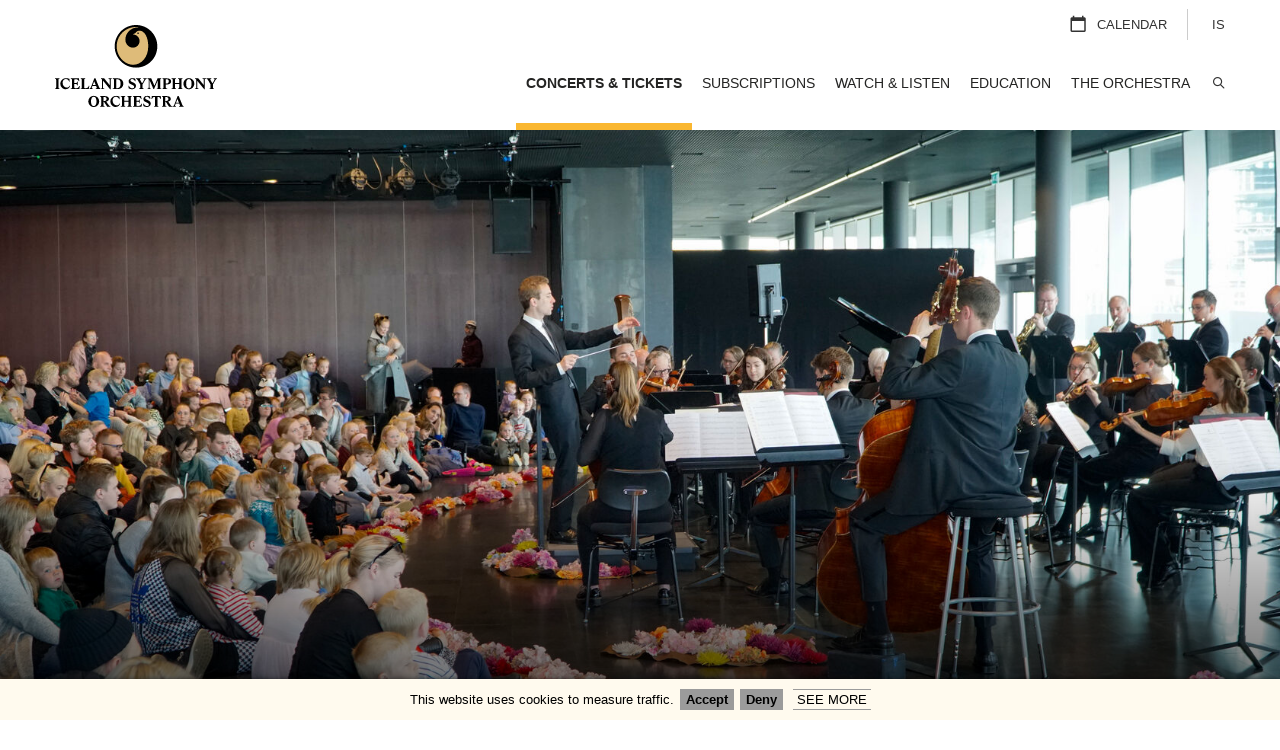

--- FILE ---
content_type: text/html;charset=UTF-8
request_url: https://en.sinfonia.is/concerts-tickets/children_s-concert-6
body_size: 6041
content:


<!DOCTYPE html>
<!-- eplica-no-index -->
<html xmlns="http://www.w3.org/1999/xhtml" lang="en">
<head>
  <meta charset="utf-8" />
  <meta name="generator" content="Eplica CMS - www.eplica.is" />
  <meta name="HandheldFriendly" content="true" />
  <meta name="viewport" content="width=device-width, initial-scale=1.0" />
  <meta name="format-detection" content="telephone=no">
  <title>Children's Hour | Concerts & Tickets | Iceland Symphony Orchestra</title>

  <meta property="og:site_name" content="Iceland Symphony Orchestra" />
  
  <link rel="shortcut icon" href="https://www.sinfonia.is/skin/v2/pub/i/fav.ico" />
  
  <link rel="canonical" href="https://en.sinfonia.is/concerts-tickets/children_s-concert-6" />
  <script>if(self!=top){var ö=document.documentElement;ö.style.display='none !important';try{top.location.replace(location)}catch(e){setTimeout(function(){ö.innerHTML=''},500)}}</script>
  
    <link rel="stylesheet" href="https://www.sinfonia.is/skin/v2/pub/main.css?v4.0.44" />

  

<!--  ~~~~~~~~~~~~~~~~~~~~~~~~~~~~~
      Eplica web management system
      Eplica 3 : (4 @ f2affd8)
      Tags [release/4.8.1]
      License Eplica ISP hosted solution
      eplica4.hugsmidjan.is::tomcat-prod5
      ~~~~~~~~~~~~~~~~~~~~~~~~~~~~~
      Hugsmiðjan ehf.
      Tel. +354 550-0900
      info@eplica.is
      www.eplica.is
      ~~~~~~~~~~~~~~~~~~~~~~~~~~~~~  -->

  <link href="/concerts-tickets/rss.xml" rel="alternate" type="application/rss+xml" title="Concerts & Tickets" />
  
 
<!-- begin og: tags -->
  <meta property="og:type" content="website" />
  <meta property="og:title" content="Children's Hour" />
<meta name="twitter:card" content="summary_large_image" />
<meta name="twitter:site" content="@IcelandSymphony" />
    <meta property="og:image" content="https://en.sinfonia.is/media/myndir-2024/25/share/123-212.jpg" />
    <meta name="twitter:image" content="https://en.sinfonia.is/media/myndir-2024/25/share/123-212.jpg" />
    <!-- end og: tags -->


    <script>(function(f,u,c,i,t){ u[c]+=' _ '+f;setTimeout(function(r,e,m,v){r=f.split(i);e=0;v=u[c]+i;while(m=r[e++]){v=v.replace(i+m+i,i)}(u[c]+i)!==v&&(u[c]=v)},8000);t=document.createElement('input');if('placeholder' in t){u[c]+=' supports-placeholders';}})('beforejsinit',document.getElementsByTagName('html')[0],'className',' ');</script>
  <script src='https://eplica-cdn.is/req/jqreq.js?v4.0.44'></script>

  <!-- Google Tag Manager -->
<script>(function(w,d,s,l,i){w[l]=w[l]||[];w[l].push({'gtm.start':
new Date().getTime(),event:'gtm.js'});var f=d.getElementsByTagName(s)[0],
j=d.createElement(s),dl=l!='dataLayer'?'&l='+l:'';j.async=true;j.src=
'https://www.googletagmanager.com/gtm.js?id='+i+dl;f.parentNode.insertBefore(j,f);
})(window,document,'script','dataLayer','GTM-5D3PHCN3');</script>
<!-- End Google Tag Manager --><!-- Facebook Pixel Code -->
<script>
  if ( (/(?:^|;\s*)cookie=1/).test(document.cookie) ) {
!function(f,b,e,v,n,t,s){if(f.fbq)return;n=f.fbq=function(){n.callMethod?
n.callMethod.apply(n,arguments):n.queue.push(arguments)};if(!f._fbq)f._fbq=n;
n.push=n;n.loaded=!0;n.version='2.0';n.queue=[];t=b.createElement(e);t.async=!0;
t.src=v;s=b.getElementsByTagName(e)[0];s.parentNode.insertBefore(t,s)}(window,
document,'script','https://connect.facebook.net/en_US/fbevents.js');
fbq('init', '427399260994396'); // Insert your pixel ID here.
fbq('track', 'PageView');
  }
</script>
<!-- DO NOT MODIFY -->
<!-- End Facebook Pixel Code -->
</head>
<!-- /eplica-no-index -->
<body class=" onecol subnav">

  
<div class="pghead" id="pghead">
<div class="wrap">

  
<!-- eplica-no-index -->
<div class="brand" role="banner"><a href="/" title="Iceland Symphony Orchestra - home"
    ><img class="logo" src="https://www.sinfonia.is/skin/v2/pub/i/sitelogo-en.svg" alt="Iceland Symphony Orchestra" /></a></div>
<div class="skiplink"><p><a href='#pgnav' title='Menu'>Menu</a></p><hr /></div>
<!-- /eplica-no-index -->



  <!-- eplica-no-index --><a href="http://www.sinfonia.is/" class="lang mobile-only">IS</a><!-- /eplica-no-index --><!-- eplica-no-index --><div id="pg-search" class="qsearch" role="search">
	<h2 class="boxhead">Search the website</h2>
	<div class="boxbody" >
		<div id="reactsearch" class="searchwrap"></div>
	</div>
</div><!-- /eplica-no-index -->
</div>
</div>


  
<div class="pgtop">
<div class="wrap">
    
    </div>
</div>

  <div class="pgwrap">
    
<main class="pgmain">
<div class="wrap">
    <!-- Google Tag Manager (noscript) -->
<noscript><iframe src="https://www.googletagmanager.com/ns.html?id=GTM-5D3PHCN3"
height="0" width="0" style="display:none;visibility:hidden"></iframe></noscript>
<!-- End Google Tag Manager (noscript) -->
        
<!-- eplica-search-index-fields
     SearchType=Event
     title=Children's Hour
     EventEndDate=1728132300000
     EventVenue=Flói | Harpa
     eplica-search-index-fields -->

<!-- eplica-contentid 1-6837-MainContent -->
<div class="topimg evtimg " data-endDate="1728086400000" data->
  <div class="imgwrap">
    
<div class="imagebox">
    <!-- #################   0000000000000  -->
    <ul class="imagelist">

        <li class="image">
            <span class="img"><img  src="/media/myndir-2024/25/c1680x860/123-212.jpg" alt=""/></span>
            
            
            
        </li>
        
    </ul>
</div>

    


    <div class="text">
      
        <h1>Children's Hour</h1>
        
      
    </div>
  </div>

  <div class="imgribbon">By choosing <a href="/subscriptions/various-concerts/">four or more concerts</a> you receive a 20% discount of your purchase</div>
</div>
<script>
(function () {
  document.body.classList.remove('subnav');
  var evtImg = document.querySelector('.evtimg');
  var pgtop = document.querySelector('.pgtop .wrap');
  pgtop.appendChild(evtImg);
})();
</script>

<div class="article box event">
  
    <div class="boxbody">


    


  <!-- eplica-no-index -->
  <table class="meta">
    <tr>
      <th>Date</th>
      <th>Location</th>
      <th>Price</th>
    </tr>

    <tr class="blue">
      <td class="date">
        <strong>5 Oct 2024</strong> <span class="time">
            » <strong>11:30</strong></span>
        <span class="weekday">
            » <strong>Saturday</strong>
        </span>
</td> <td class="venue"><strong>Flói | Harpa</strong></td>
    </tr>

    <tr class="blue">
      <td class="date">
        <strong>5 Oct 2024</strong> <span class="time">
            » <strong>12:45</strong></span>
        <span class="weekday">
            » <strong>Saturday</strong>
        </span>
</td> <td class="venue"><strong>Flói | Harpa</strong></td>
    </tr>

  </table>
  <!-- /eplica-no-index -->


  

    



    <div class="cast blue">
      <ul>
          
          <li class="2. Hljómsveit">
	<h4>
		Conductor
	</h4>
	<p>
		Ragnheiður Ingunn Jóhannsdóttir<br>
	</p>
</li>

          
          
          
          
      </ul>
      
    </div>



    
    <div class="content-cols">
    <p>With its strong emphasis on a friendly atmosphere, comfort and closeness to the orchestra, the Iceland Symphony Orchestra&#8217;s Children's Hour is always immensely popular. The Children's Hour programmes feature light and playful music suitable even for the youngest listeners. At about thirty minutes in length, these programmes are a perfect, bite-size introduction to orchestral music and a wonderful way for children and adults to spend time together in relaxed enjoyment.</p>
<p>Entertaining and lively introductions between pieces open up the world of music, which includes both popular melodies and classical gems. Conductor Ragnheiður Ingunn Jóhannsdóttir is the host of this Children&#8217;s Hour and the beloved mouse of music, Maximus Musicus, is sure to make an appearance, to the delight of the the youngest members of the audience.</p>
<p>Admission is free and guests are welcome to bring a cushion for the little ones who prefer to sit in the front.</p>
    </div>
    

    


















<script>
window.fbq && fbq('track', 'ViewContent');
</script>
  </div>
</div>

<hr class="stream" />


        
    
    </div>
</main>

    
<aside class="pgextra3">
<div class="wrap">
    
        



        
    
    </div>
</aside>

    
<div role="presentation" class="pgbottom">
<div class="wrap">
    <!-- eplica-no-index -->
        <!-- eplica-no-index -->
              <div class="pbnav box-2_3 box"
                
                
              >
                
                <div class="boxbody">
                    <ul class="level1"
                      ><li class="cat3 branch"><a href="https://en.sinfonia.is/ticket-sale/information" class="cat3">Ticket sale</a
                    
                      ><ul class="level2"
                        ><li><a href="/ticket-sale/information/">Information</a
                    ></li
                        ><li><a href="/ticket-sale/subscriptions/">Subscriptions</a
                    ></li
                        ><li><a href="/ticket-sale/gift-cards/">Gift cards</a
                    ></li
                        ><li><a href="/ticket-sale/student-cards/">Student cards</a
                    ></li
                        ><li class=" last"><a href="/ticket-sale/group-discounts/">Group discounts</a
                    ></li
                      ></ul
                      ></li
                      ><li class="cat4 branch"><a href="/visits/" class="cat4">Visits</a
                    
                      ><ul class="level2"
                        ><li><a href="/visits/harpa/">Harpa</a
                    ></li
                        ><li class=" last"><a href="https://en.sinfonia.is/concerts-tickets/open-rehearsals/">Open Rehearsals</a
                    ></li
                      ></ul
                      ></li
                      ><li class="cat13 last branch"><a href="/the-orchestra" class="cat13">The Orchestra</a
                    
                      ><ul class="level2"
                        ><li><a href="/the-orchestra/musicians/">Musicians</a
                    ></li
                        ><li><a href="/the-orchestra/board-and-staff/">Board and Staff</a
                    ></li
                        ><li class=" last"><a href="/the-orchestra/vacant-positions/">Vacant Positions</a
                    ></li
                     ></ul></li
                 ></ul>
             
                </div>
              </div>
              <hr class="stream" />
        
      <!-- /eplica-no-index -->
  


        
    <!-- /eplica-no-index --><!-- eplica-no-index -->
        



<!-- eplica-no-index -->







<div class="articlelist newslist box-1_3 box">

  <h2 class="boxhead">News
  </h2>

  <div class="boxbody">

    <ul>
<li>

        <span class="meta">
          

          <span class='date'>10.11.2025</span>
          

          <span class="stream">:</span>
        </span>

        <a href="/news/close-up-hildur-gudnadottir-1">
        
          Close-up – Hildur Guðnadóttir
        
        </a>
        
      </li><li>

        <span class="meta">
          

          <span class='date'>4.12.2025</span>
          

          <span class="stream">:</span>
        </span>

        <a href="/news/position-of-principal-tuba">
        
          Position of Principal Tuba
        
        </a>
        
      </li><li>

        <span class="meta">
          

          <span class='date'>2.12.2025</span>
          

          <span class="stream">:</span>
        </span>

        <a href="/news/position-tutti-double-bass">
        
          Position of Tutti Double Bass
        
        </a>
        
      </li></ul>


      <p class="moreolder"><a href="/news">More news</a></p>
      

      


  </div>
</div>

<hr class="stream" />

<!-- /eplica-no-index -->


        
    <!-- /eplica-no-index -->
    </div>
</div>

    
<nav class="pgextra2" id="pgnav">
<div class="wrap">
    <!-- eplica-no-index -->
        <!-- eplica-no-index -->
              <div class="mnav"
                
                
              >
                
                <div class="boxbody">
                    <ul class="level1"
                      ><li class="subnav current branch"><a href="/concerts-tickets/" class="cat1">Concerts & Tickets</a
                    
                      ><ul class="level2"
                        ><li class="toggle-radir"><a href="/concerts-tickets/#all">Concert series</a
                    ></li
                        ><li><a href="/concerts-tickets/open-rehearsals/">Open Rehearsals</a
                    ></li
                      ></ul
                      ></li
                      ><li class="subnav branch"><a href="/subscriptions/" class="cat2">Subscriptions</a
                    
                      ><ul class="level2"
                        ><li class="item-yellow"><a href="/subscriptions/yellow-series/">Yellow series</a
                    ></li
                        ><li class="item-red"><a href="/subscriptions/red-series/">Red series</a
                    ></li
                        ><li class="item-green"><a href="/subscriptions/green-series/">Green series</a
                    ></li
                        ><li class="item-green"><a href="/subscriptions/friday-series/">Friday series</a
                    ></li
                        ><li class="item-purple"><a href="/subscriptions/family-concerts/">Family concerts</a
                    ></li
                        ><li class="item-blue last"><a href="/subscriptions/various-concerts/">Various Concerts</a
                    ></li
                      ></ul
                      ></li
                      ><li class="subnav branch"><a href="/watch-and-listen/" class="cat3">Watch & Listen</a
                    
                      ><ul class="level2"
                        ><li><a href="/watch-and-listen/broadcasts/">Broadcasts</a
                    ></li
                        ><li><a href="/watch-and-listen/recordings/">Recordings</a
                    ></li
                        ><li class="branch"><a href="/watch-and-listen/videos/">Videos</a
                    
                        ><ul class="level3"
                          ><li><a href="/watch-and-listen/videos/symphonies/">Symphonies</a
                    ></li
                          ><li><a href="/watch-and-listen/videos/concertos/">Concertos</a
                    ></li
                          ><li><a href="/watch-and-listen/videos/icelandic-works/">Icelandic works</a
                    ></li
                          ><li class=" last"><a href="/watch-and-listen/videos/icelandic-soloists/">Icelandic soloists</a
                    ></li
                        ></ul
                        ></li
                        ><li class=" last"><a href="/watch-and-listen/playlists/">Playlists</a
                    ></li
                      ></ul
                      ></li
                      ><li class="subnav branch"><a href="/education/" class="cat4">Education</a
                    
                      ><ul class="level2"
                        ><li><a href="/education/young-peoples-concerts/">Young People‘s Concerts</a
                    ></li
                        ><li><a href="/education/school-concerts/">School Concerts</a
                    ></li
                        ><li><a href="/education/learning-communities/">Learning Communities</a
                    ></li
                        ><li class=" last"><a href="/education/maximus-musicus/">Maximus Musicus</a
                    ></li
                      ></ul
                      ></li
                      ><li class="subnav branch"><a href="/the-orchestra/" class="cat5">The Orchestra</a
                    
                      ><ul class="level2"
                        ><li class="members"><a href="/the-orchestra/musicians/">Musicians</a
                    ></li
                        ><li class="branch"><a href="/the-orchestra/conductors/">Conductors</a
                    
                        ><ul class="level3"
                          ><li><a href="/the-orchestra/conductors/chief-conductor/">Chief Conductor</a
                    ></li
                          ><li><a href="/the-orchestra/conductors/conductor-laureate/">Conductor Laureate</a
                    ></li
                          ><li><a href="/the-orchestra/conductors/honorary-conductor/">Honorary Conductor</a
                    ></li
                          ><li><a href="/the-orchestra/conductors/principal-guest-conductor/">Principal Guest Conductor</a
                    ></li
                          ><li class=" last"><a href="/the-orchestra/conductors/conductor-in-residence/">Conductor in Residence</a
                    ></li
                        ></ul
                        ></li
                        ><li><a href="/the-orchestra/artists-in-association/">Artists in Association</a
                    ></li
                        ><li><a href="/the-orchestra/board-and-staff/">Board and Staff</a
                    ></li
                        ><li class="branch"><a href="/the-orchestra/about-the-orchestra/">About the Orchestra</a
                    
                        ><ul class="level3"
                          ><li><a href="/iso-history/">ISO History</a
                    ></li
                          ><li><a href="/the-orchestra/about-the-orchestra/data-protection-policy/">Data Protection Policy</a
                    ></li
                          ><li class=" last"><a href="/the-orchestra/about-the-orchestra/rules-on-employment/">Rules on Employment</a
                    ></li
                        ></ul
                        ></li
                        ><li><a href="/the-orchestra/vacant-positions/">Vacant positions</a
                    ></li
                      ></ul
                      ></li
                      ><li class="search"><a href="#qstr" class="cat8">Search</a
                    ></li
                 ></ul>
             
                </div>
              </div>
              <hr class="stream" />
        
      <!-- /eplica-no-index -->
  


        
    <!-- /eplica-no-index --><!-- eplica-no-index --><div class="enav">
        <div class="boxbody">
          <ul>
            <li><a href="http://www.sinfonia.is/">IS</a></li>
<li class="calendar"><a href="/calendar">Calendar</a></li>
          </ul>  
        </div>
      </div><!-- /eplica-no-index -->
    </div>
</nav>

  </div>
  <footer class="pgfoot">
  <div class="grey">
    <!-- eplica-no-index --><div class="wrap">
      <div class="col tel">
          <h3>Harpa Ticket Office</h3>
          <p><a href="tel:+3545455050" class="tel">528-5050</a></p>
      </div>
      <div class="col email">
          <h3>Email</h3>
          <p><a href="mailto:midasala@harpa.is" class="mailto">midasala@harpa.is</a></p>
      </div>
      <div class="col social">
        <h3>Follow us</h3>
        <ul>
          <li class="fb"><a href="https://www.facebook.com/icelandsymphony">Facebook</a></li>
          <li class="tw"><a href="https://twitter.com/IcelandSymphony">Twitter</a></li>
          <li class="in"><a href="https://www.instagram.com/IcelandSymphony" target="_blank">instagram</a></li>
          <li class="yt"><a href="https://www.youtube.com/icelandsymphony">Youtube</a></li>
          <li class="sp"><a href="https://play.spotify.com/user/sinf%C3%B3n%C3%ADuhlj%C3%B3msveit%C3%ADslands?play=true&utm_source=open.spotify.com&utm_medium=open">Spotify</a></li>
        </ul>
      </div>
    </div><!-- /eplica-no-index -->
  </div>
  <div class="wrap">
    <!-- eplica-no-index --><div class="footer">Iceland Symphony Orchestra   <i>|</i>  Harpa  <i>|</i>  Austurbakki 2  <i>|</i> 101 Reykjavík Iceland  <i>|</i>  Office <a href="tel:+3545452500" class="tel">545-2500</a>  <i>|</i>  <a href="mailto:sinfonia@sinfonia.is" class="mailto">sinfonia@sinfonia.is</a> <i>|</i>  <a href="/press">Press</a>  <i>|</i>  <a href="/privacy-policy">Privacy policy</a> </div><!-- /eplica-no-index --><div class="spons">
  <div class="main main__gov">
    <ul class="spons__list">
      <li class="spons__logo"><a href="http://www.kvika.is" target="_blank" class="secure imglink"><span class="spons__logo__tagline">Proud Sponsor</span><img alt="kvika" src="/skin/v2/pub/i/logo-kvika.svg" ></a></li>


   <!--   <li class="spons__logo spons__logo--svg spons__logo--reykjavik"><a href="https://www.icelandairhotels.com/" target="_blank" class="external imglink" title=" (Opens in new browser window)"><span
                  class="spons__logo__tagline">Accommodation Partner</span><img alt="Iceland Hotel Collection" src="/skin/v2/pub/i/logo-iceland_hotel_collection.svg"></a></li> -->

      <li class="spons__logo spons__logo--svg spons__logo--reykjavik"><a href="https://www.radissonhotels.com/en-us/hotels/radisson-blu-reykjavik-1919" target="_blank" class="external imglink" title=" (Opens in new browser window)"><span
                  class="spons__logo__tagline">Accommodation Partner</span><img alt="Radisson Blu Reykjavik 1919" src="/skin/v2/pub/i/radisson_blu.svg"></a></li>

      <li class="spons__logo" ><a href="https://tvg.is/" target="_blank" class="secure imglink">
        <span class="spons__logo__tagline">Transportation Partner</span>
        <img alt="TVG zimzen" src="/skin/v2/pub/i/logo-tvg.png" ></a>
      </li>
      <li class="spons__logo spons__logo--svg"><a href="https://reykjavik.is/en" target="_blank" class="external imglink" title=" (Opens in new browser window)"><img alt="Reykjavíkurborg" src="/skin/v2/pub/i/logo-reykjavikurborg-en.svg"></a></li>
      <li class="spons__logo spons__logo--stjornarrad"><a href="https://www.government.is/" target="_blank" class="external imglink" title=" (Opens in new browser window)">
      <img alt="Stjórnarráð Íslands" src="/skin/v2/pub/i/logo-stjornarrad-en.png"></a></li>
    </ul>
  </div>
</div>
    
  </div>
  </footer>


  
  

  <script src='https://www.sinfonia.is/skin/v2/pub/main.js?v4.0.44'></script>
  
  <!-- eplica-no-index -->
        
<!-- Google Analytics -->
<script>
  (function(g,a){g['GoogleAnalyticsObject']=a;g[a]=g[a]||function(){(g[a].q=g[a].q||[]).push(arguments)};g[a].l=1*new Date()})(window,'ga');
  ga('create', 'UA-15869008-1', 'auto', {'allowLinker': true});
  ga('require', 'linker');
  ga('linker:autoLink', ['tix.is'] );
  ga('set', 'anonymizeIp', true);
  ga('send', 'pageview');

  if ( !window.gaHXM ) {
      window.gaHXM = {
          loadScript: 
              function (opts) {
                  var script = document.createElement('script');
                  script.async = 1;
                  script.src = '//www.google-analytics.com/analytics'+(opts==='debug'?'_debug':'')+'.js';
                  var refNode = document.getElementsByTagName('script')[0];
                  refNode.parentNode.insertBefore( script, refNode );
                  window.gaHXM.loadScript = function () {};
              },
      };
  }

 
  gaHXM.loadScript();
 

</script>
<!-- End Google Analytics -->

        
    <!-- /eplica-no-index -->

</body>
</html>


--- FILE ---
content_type: image/svg+xml
request_url: https://en.sinfonia.is/skin/v2/pub/i/logo-kvika.svg
body_size: 9217
content:
<?xml version="1.0" encoding="UTF-8"?>
<svg width="132px" height="53px" viewBox="0 0 132 53" version="1.1" xmlns="http://www.w3.org/2000/svg" xmlns:xlink="http://www.w3.org/1999/xlink">
    <title>logo-kvika-is</title>
    <g id="Page-1" stroke="none" stroke-width="1" fill="none" fill-rule="evenodd">
        <g id="logo-kvika-is" fill="#000000" fill-rule="nonzero">
            <g id="Kvika_eignastyring_svart-01">
                <polygon id="Path" points="67.8521133 34.066339 62.6594404 26.9497941 62.6483069 34.066339 59.2102764 34.066339 59.2102764 17.4039156 62.6594404 17.4039156 62.6594404 23.6943534 67.0527267 17.4039156 70.9717251 17.4039156 65.2535501 25.072683 71.9626082 34.066339"></polygon>
                <path d="M125.216452,21.7237207 L126.741744,27.9139568 L123.688934,27.9139568 L125.216452,21.7237207 Z M126.861986,17.4016889 L123.570918,17.4016889 L123.24582,17.4016889 L118.498488,34.066339 L118.796866,34.066339 L121.829636,34.066339 L122.087934,34.066339 L123.107764,30.3989581 L127.322914,30.3989581 L128.344971,34.066339 L128.601042,34.066339 L131.636039,34.066339 L131.932191,34.066339 L127.187085,17.4016889 L126.861986,17.4016889 Z" id="Shape"></path>
                <polygon id="Path" points="91.4173179 17.4016889 91.4173179 25.3309806 94.8219477 27.5354172 94.8219477 17.4016889"></polygon>
                <polygon id="Path" points="98.1998572 29.7086799 94.8219477 27.5331905 94.8063608 33.9750441 98.1998572 33.9750441"></polygon>
                <polygon id="Path" points="111.838417 34.066339 106.645744 26.9497941 106.634611 34.066339 103.19658 34.066339 103.19658 17.4039156 106.645744 17.4039156 106.645744 23.6943534 111.03903 17.4039156 114.958029 17.4039156 109.239854 25.072683 115.951139 34.066339"></polygon>
                <polygon id="Path" points="29.4414755 51.5303756 36.800731 51.5303756 36.800731 39.0029409 29.4414755 34.2533821"></polygon>
                <polygon id="Path" points="14.7207378 44.1688934 22.0799933 44.1688934 22.0799933 29.332367 14.7207378 24.5271406"></polygon>
                <polygon id="Path" points="0 36.8096378 7.35702882 36.8096378 7.35702882 19.6061255 0 14.7430048"></polygon>
                <polygon id="Path" points="7.35925552 7.36370893 7.35925552 19.6061255 14.718511 24.5249139 14.718511 7.36370893"></polygon>
                <polygon id="Path" points="36.800731 7.36370893 36.800731 39.0007142 44.1666667 43.9974372 44.1599866 7.36370893"></polygon>
                <polygon id="Path" points="22.08222 0 22.08222 29.332367 29.4414755 34.2533821 29.4414755 0"></polygon>
                <polygon id="Path" points="83.857659 17.4016889 83.3343837 17.4016889 80.6712461 28.6643559 78.0103353 17.4016889 77.4848332 17.4016889 74.3941686 17.4016889 78.8364423 34.066339 78.8653895 34.066339 82.4793295 34.066339 82.5060499 34.066339 86.9483237 17.4016889"></polygon>
                <g id="Group" transform="translate(65.557311, 40.632888)">
                    <path d="M8.151033,6.38618603 C8.17775344,6.41290648 8.20224718,6.43740022 8.17775344,6.52646836 L7.51196905,8.38799261 C7.46075487,8.59062264 7.38504695,8.61734308 7.2314044,8.61734308 C7.13120273,8.61734308 6.60792738,8.60398286 5.87979529,8.59062264 C5.1538899,8.57726241 4.236488,8.57726241 3.35471336,8.57726241 L1.69804586,8.57726241 C1.30169261,8.57726241 0.932059804,8.59062264 0.640361627,8.59062264 C0.359796969,8.60398286 0.157166938,8.61734308 0.0792323102,8.61734308 C0.0146579047,8.61734308 -0.00983583535,8.59062264 0.00352438648,8.51491471 L0.0547385702,8.18536257 C0.068098792,8.13414839 0.092592532,8.10965465 0.143806716,8.10965465 L0.551293482,8.10965465 C1.06120861,8.10965465 1.31727953,7.85358373 1.44420164,7.43273674 L3.39479403,1.37610285 C3.61078428,0.688051424 3.15208333,0.509915133 2.76909031,0.509915133 L2.36160354,0.509915133 C2.29702913,0.509915133 2.25917517,0.45870095 2.28589562,0.382993026 L2.36160354,0.102428367 C2.38832398,0.0267204437 2.41281772,-6.32867238e-15 2.51524609,-6.32867238e-15 C2.59095401,-6.32867238e-15 2.89823912,0.0133602218 3.2545117,0.0133602218 C3.6241445,0.0267204437 4.04499149,0.0400806655 4.35004989,0.0400806655 L5.26967849,0.0400806655 C6.18708039,0.0400806655 6.88849204,0.0400806655 7.39840717,0.0267204437 C7.9083223,0.0133602218 8.2133807,-6.32867238e-15 8.35366303,-6.32867238e-15 C8.55851977,-6.32867238e-15 8.58301351,0.0512141837 8.63422769,0.256070918 L9.01722071,1.96172591 C9.04394116,2.05079405 9.04394116,2.05079405 8.96600653,2.10423494 L8.81236398,2.17994286 C8.7611498,2.2044366 8.73665606,2.17994286 8.65872143,2.10423494 L7.3583265,0.598983279 C7.28261858,0.523275355 7.20468395,0.496554911 7.12897603,0.496554911 L5.14052968,0.496554911 L4.06948523,3.79875641 L5.16502342,3.79875641 C5.71501922,3.79875641 6.21157413,3.734182 6.67027508,2.74107218 C6.69476882,2.689858 6.72148926,2.66536426 6.77270345,2.66536426 L6.99982722,2.74107218 C7.0510414,2.74107218 7.07553514,2.79228636 7.0510414,2.8167801 C6.84618467,3.3022015 6.4386979,4.88316108 6.38748372,5.36858247 C6.36076327,5.4442904 6.33626953,5.4442904 6.28505535,5.4442904 L6.05570488,5.4442904 C5.97999695,5.41756995 5.97999695,5.39307621 5.97999695,5.31514158 C5.97999695,4.39773969 5.49680226,4.25745736 4.57717366,4.25745736 L3.94033642,4.25745736 L2.69115568,8.12078817 L5.54578974,8.12078817 C5.97999695,8.12078817 6.33626953,7.92929166 6.66804838,7.63536678 C6.94861303,7.4060163 7.63666446,6.53982859 7.84152119,6.31047811 C7.86824164,6.25926393 7.91722912,6.23477019 7.99516374,6.28375767 L8.151033,6.38618603 Z" id="Path"></path>
                    <path d="M11.1615363,1.0420973 C11.1615363,0.699184942 11.4799549,0.354045878 11.8763082,0.354045878 C12.3862233,0.354045878 12.6534278,0.672464499 12.6534278,0.990883119 C12.6534278,1.284808 12.3595029,1.73016854 11.9008019,1.73016854 C11.3908868,1.73237543 11.1615363,1.36051592 11.1615363,1.0420973 M10.9433194,6.94731535 C10.7651831,7.43051004 10.7139689,7.63536678 10.7139689,7.76228888 C10.7139689,7.86471725 10.7651831,7.94042517 10.8676114,7.94042517 C11.1236824,7.91593143 11.78724,7.22788001 11.862948,7.12545164 C11.8874417,7.07423746 11.9386559,7.07423746 11.9765098,7.11431812 L12.1167922,7.25460045 C12.1680064,7.30581464 12.1925001,7.33030838 12.1435126,7.38152256 C12.0678047,7.48395093 11.1748965,8.70641123 9.78543347,8.70641123 C9.51600233,8.70641123 9.41580067,8.55276867 9.41580067,8.35013864 C9.41580067,8.09406773 9.6184307,7.49731115 10.1283458,6.08112764 L10.4846184,5.08579111 C10.6137672,4.74287875 10.6894751,4.50016805 10.6894751,4.3465255 C10.6894751,4.24409713 10.638261,4.19288295 10.5358326,4.19288295 C10.3309759,4.19288295 9.7431261,4.85644064 9.56721651,5.05907067 C9.51600233,5.11028485 9.46478815,5.11028485 9.41357396,5.05907067 L9.28665185,4.94550878 C9.23543767,4.90542812 9.20871723,4.88093438 9.23543767,4.82972019 C9.31114559,4.75401227 10.4601247,3.27325435 11.5823833,3.27325435 C11.8874417,3.27325435 12.0388576,3.4268969 12.0388576,3.68296782 C12.0388576,3.93681203 11.8740815,4.4088732 11.6558645,5.00785648 L10.9433194,6.94731535 Z" id="Shape"></path>
                    <path d="M16.1983399,4.46008739 C16.1983399,3.96353248 16.0959116,3.68296782 15.739639,3.68296782 C15.4590743,3.68296782 15.2564443,3.83661037 15.0382274,4.17952273 C14.5416724,4.97000252 14.4659645,5.47991765 14.4659645,6.13011512 C14.4659645,6.61330981 14.6196071,6.8426653 14.9246655,6.8426653 C15.7129186,6.84488698 16.1983399,5.36635577 16.1983399,4.46008739 M16.0714178,11.0155029 C16.0714178,10.4543736 15.7129186,10.2116629 15.1785097,9.89324427 C15.0493609,9.81753634 14.2343873,9.33211495 14.0428908,9.20519284 C13.2635446,9.56146542 12.7803499,9.99567263 12.7803499,10.5835224 C12.7803499,11.4764306 13.6999785,11.9084111 14.6418741,11.9084111 C15.2787113,11.9061844 16.0714178,11.6144862 16.0714178,11.0155029 M11.5823833,10.7839257 C11.5823833,10.3742123 11.7360259,10.120368 12.1190189,9.81530964 C12.628934,9.38110243 13.3414792,9.10276447 13.7244722,8.94912192 C13.3414792,8.66633056 13.2412775,8.43920679 13.2412775,8.18313587 C13.2412775,7.90257121 13.5975501,7.59751281 14.3368157,7.24124023 L14.3635362,7.19002605 C13.7756864,6.96067557 13.3169854,6.57768255 13.3169854,5.69813461 C13.3169854,4.75623897 14.2098936,3.27548105 15.8153469,3.27548105 C16.581333,3.27548105 16.9376056,3.68519452 17.0645277,3.82547685 C17.2671577,3.6718343 17.7035916,3.40240316 18.1355721,3.40240316 C18.5430589,3.40240316 18.6967014,3.734182 18.6967014,3.96353248 C18.6967014,4.19288295 18.5430589,4.42223343 18.2380005,4.42223343 C18.0353704,4.42223343 17.9084483,4.3465255 17.8037933,4.24187043 C17.7525791,4.16616251 17.6768712,4.11494832 17.5744428,4.11494832 C17.4742411,4.11494832 17.3205986,4.19065625 17.2671577,4.26859087 C17.3183719,4.42223343 17.3428656,4.70279808 17.3428656,4.91878834 C17.3428656,5.53113184 16.8084567,7.00966305 15.3299255,7.23901353 C15.0471342,7.29022771 14.8712246,7.31472145 14.8445041,7.31472145 C14.5884332,7.44164356 14.3078686,7.69548777 14.3078686,7.90034451 C14.3078686,8.02726662 14.4615111,8.18090917 14.5639395,8.25661709 C14.79329,8.42361986 15.4301272,8.73981178 16.3230354,9.27644736 C17.0890214,9.73514831 17.2916514,10.1693555 17.2916514,10.5523485 C17.2916514,10.8596336 17.1647293,11.4719771 16.3742495,11.9039577 C15.8888281,12.1845223 15.3032051,12.3626971 14.3323623,12.3626971 C12.831564,12.367112 11.5823833,11.601126 11.5823833,10.7839257" id="Shape"></path>
                    <path d="M19.9481089,8.50155449 C19.9213884,8.55276867 19.8968947,8.57726241 19.7677459,8.57726241 L18.9527723,8.57726241 C18.8392105,8.57726241 18.8258502,8.48819427 18.8525707,8.41025964 L19.7187584,6.05218049 C19.9993231,5.23720696 20.3043815,4.44672717 20.3043815,4.26636417 C20.3043815,4.13944206 20.2286735,4.06373414 20.1128849,4.06373414 C19.8835345,4.06373414 19.3869796,4.52243509 19.1821228,4.72729182 C19.1576291,4.77850601 19.1064149,4.77850601 19.0685609,4.74065205 L18.9282786,4.60036972 C18.8770644,4.57364927 18.8525707,4.52466179 18.9015582,4.47122091 C19.0819212,4.24187043 19.9213884,3.27325435 21.081501,3.27325435 C21.4511338,3.27325435 21.5646957,3.52932527 21.5646957,3.70746156 C21.5646957,3.98802622 21.1950629,4.85421393 20.9657124,5.41534325 L21.0414204,5.46655743 C21.4244134,4.88093438 22.5978862,3.27325435 23.809213,3.27325435 C24.2812742,3.27325435 24.5351184,3.63175363 24.5351184,3.98802622 C24.5351184,4.31757835 24.3681156,4.91878834 23.8470669,6.23254348 C23.5175148,7.07201076 23.3371518,7.55743215 23.3371518,7.73556844 C23.3371518,7.86471725 23.388366,7.94042517 23.4907944,7.94042517 C23.6711574,7.94042517 24.154352,7.50621796 24.2835009,7.32808167 C24.334715,7.30136123 24.3837025,7.30136123 24.4371434,7.35480212 L24.5640655,7.45500378 C24.6152797,7.48172422 24.6152797,7.5307117 24.5640655,7.60864633 C24.410423,7.81127636 23.5175148,8.70418452 22.4464704,8.70418452 C22.1659057,8.70418452 22.0122631,8.55054197 22.0122631,8.3234182 C22.0122631,8.09184102 22.3685357,7.22565331 22.7782492,6.10339467 C22.9697457,5.5689858 23.328245,4.60036972 23.328245,4.44672717 C23.328245,4.24187043 23.2124564,4.13944206 23.0320934,4.13944206 C22.6513271,4.13944206 21.5802826,5.15927233 21.0436471,6.02546005 C20.7898029,6.43517351 20.5604524,6.81816654 20.3555956,7.32808167 L19.9481089,8.50155449 Z" id="Path"></path>
                    <path d="M28.9773921,5.49327788 C29.1555284,5.13700529 29.2846772,4.75401227 29.2846772,4.3442988 C29.2846772,4.14166877 29.0553268,3.78316948 28.6968275,3.78316948 C28.3672753,3.78316948 27.9842823,4.09045458 27.6525035,4.56028905 C26.9377316,5.5689858 26.581459,6.71573817 26.581459,7.43051004 C26.581459,7.7110747 26.6838874,7.83799681 26.8887441,7.83799681 C27.3674854,7.83799681 28.745815,5.97647257 28.9773921,5.49327788 M30.8879039,3.24876061 C30.9636118,3.24876061 30.9903322,3.29997479 30.9636118,3.37568272 C30.7342613,3.91231829 30.1219178,5.54449206 30.0217161,5.8762709 C29.970502,6.10562138 29.4850806,7.58415259 29.4850806,7.73779514 C29.4850806,7.86471725 29.5362947,7.89143769 29.6387231,7.89143769 C29.8168594,7.89143769 30.3267745,7.27909419 30.4292029,7.14994538 C30.4804171,7.0987312 30.5049108,7.07423746 30.556125,7.11209142 L30.7097676,7.22565331 C30.736488,7.25237375 30.736488,7.30136123 30.7097676,7.37929586 C30.5828455,7.63536678 29.6899373,8.70641123 28.6946008,8.70641123 C28.4140361,8.70641123 28.287114,8.57726241 28.287114,8.37463238 C28.287114,8.19426939 28.3628219,7.91593143 28.8237496,6.58881607 L28.7480417,6.56209562 C28.2114061,7.35480212 27.1670821,8.70641123 26.1205314,8.70641123 C25.7909792,8.70641123 25.3300516,8.3234182 25.3300516,7.78678262 C25.3300516,6.07890093 27.1158679,3.27325435 28.8237496,3.27325435 C29.3848789,3.27325435 29.6387231,3.50260482 29.7923657,3.70746156 L29.9949957,3.35118898 C30.0462099,3.27548105 30.1219178,3.24876061 30.1976257,3.24876061 L30.8879039,3.24876061 L30.8879039,3.24876061 Z" id="Shape"></path>
                    <path d="M32.2795936,8.70641123 C31.4378996,8.70641123 31.0036924,8.39912612 31.0036924,7.96714562 C31.0036924,7.65986052 31.2063225,7.43051004 31.4868871,7.43051004 C31.7941722,7.43051004 31.999029,7.63314007 32.0992306,7.94042517 C32.1749386,8.14528191 32.2795936,8.27220402 32.5089441,8.27220402 C32.8652167,8.27220402 33.1457813,7.99163936 33.1457813,7.45723048 C33.1725018,7.02302328 32.8384962,6.65339047 32.5735185,6.19468952 C32.3174476,5.76048231 32.0769636,5.44206369 32.1014573,4.90542812 C32.1014573,4.09045458 32.7895088,3.27325435 33.989702,3.27325435 C34.4239092,3.27325435 34.9850385,3.45361734 34.9850385,3.98802622 C34.9850385,4.31757835 34.7801818,4.52243509 34.4996172,4.52243509 C34.2702667,4.52243509 34.0654099,4.42223343 33.989702,4.08822788 C33.9384878,3.93458533 33.8872737,3.7319553 33.6824169,3.7319553 C33.426346,3.7319553 33.1457813,3.91009159 33.1457813,4.47122091 C33.1457813,4.90542812 33.5911221,5.42647677 33.7314044,5.62019998 C33.9874753,5.96311234 34.2168258,6.41067977 34.2168258,6.99630283 C34.2168258,7.99386606 33.426346,8.70641123 32.2795936,8.70641123" id="Path"></path>
                    <path d="M36.957898,6.92059491 C36.8554696,7.20115957 36.7285475,7.50621796 36.7285475,7.65986052 C36.7285475,7.78678262 36.8042554,7.88921099 36.957898,7.88921099 C37.2518228,7.88921099 38.0400759,7.25237375 38.1180106,7.17666583 C38.1692247,7.12545164 38.1937185,7.12545164 38.2471594,7.17666583 L38.3874417,7.33030838 C38.4386559,7.35480212 38.4386559,7.38152256 38.4141621,7.43051004 C38.2605196,7.63314007 37.1115405,8.70641123 35.9670148,8.70641123 C35.5840218,8.70641123 35.4303793,8.50378119 35.4303793,8.3234182 C35.4303793,8.09406773 35.4815935,7.84022351 35.5573014,7.61087304 L36.9089105,4.11717503 L35.9670148,4.11717503 C35.8913069,4.11717503 35.8645865,4.09045458 35.8913069,3.99025292 L35.9915086,3.65847408 C36.018229,3.58276615 36.0427228,3.55604571 36.1206574,3.55604571 L37.100407,3.55604571 L37.6236824,2.20666331 C37.6748965,2.07751449 37.7261107,2.05302075 37.9554612,2.02630031 C38.2093054,1.99957987 38.7214473,1.77022939 38.8216489,1.69452147 C38.8973568,1.67002773 38.9752915,1.61881355 39.0242789,1.61881355 C39.0999869,1.61881355 39.1534278,1.74796236 39.0999869,1.87488446 L38.2716531,3.55827241 L39.5854083,3.55827241 C39.6366224,3.55827241 39.6611162,3.6094866 39.6366224,3.68742123 L39.5364208,4.05705403 C39.5230606,4.10826821 39.4852066,4.12162843 39.407272,4.12162843 L38.0823833,4.12162843 L36.957898,6.92059491 Z" id="Path"></path>
                    <path d="M42.8497558,2.58742963 C42.7985416,2.61192337 42.7629144,2.61192337 42.7495541,2.58742963 L42.660486,2.47164104 C42.6337655,2.43378708 42.6471258,2.40706663 42.6738462,2.38257289 L44.2035916,1.03096378 C44.3839546,0.877321234 44.5598642,0.77711957 44.7402272,0.77711957 C45.147714,0.77711957 45.4037849,1.47630451 44.7914414,1.74573565 L42.8497558,2.58742963 Z M42.277493,8.27220402 C42.5068434,7.86249055 43.2728295,6.35946559 43.426472,5.72040165 C43.4776862,5.51777162 43.5801146,5.21048651 43.5801146,4.90542812 C43.5801146,4.67607764 43.5289004,4.47122091 43.4776862,4.31980506 C43.426472,4.16616251 43.3507641,3.99025292 43.3507641,3.80988993 C43.3507641,3.58053945 43.5289004,3.27325435 43.9876014,3.27325435 C44.470796,3.27325435 44.6244386,3.62952693 44.6244386,4.08822788 C44.6244386,4.6493572 44.1679643,5.77161583 43.7337571,6.64003025 C43.0946932,7.88921099 41.7430841,10.1337283 40.6341857,11.2047727 C40.2645529,11.563272 39.4985668,12.367112 38.708087,12.367112 C38.1469577,12.367112 37.8931135,12.0598269 37.8931135,11.7035543 C37.8931135,11.3205613 38.2003986,11.0644904 38.4787366,11.0399966 C38.708087,11.0399966 38.8105154,11.1401983 38.9374375,11.2693471 C39.0398659,11.3695488 39.1935084,11.4474834 39.2937101,11.4474834 C39.4206322,11.4474834 39.6254889,11.3962692 39.8659729,11.2314932 C40.4538227,10.8106462 40.9236571,10.098101 41.1285139,9.77968238 C41.2710229,9.5503319 41.3088769,9.2430468 41.2576627,8.91126796 C41.2309423,8.50378119 40.9392441,5.11251155 40.7856015,4.55138224 C40.7210271,4.32203176 40.6965334,4.2218301 40.5428908,4.2218301 C40.3135404,4.2218301 39.9817615,4.85866734 39.8793331,5.139232 C39.8548394,5.21493992 39.828119,5.21493992 39.7657713,5.2038064 L39.5742747,5.139232 C39.5230606,5.139232 39.5230606,5.08801781 39.549781,4.98558945 C39.6009952,4.8319469 40.1354041,3.27770776 41.2576627,3.27770776 C41.7163636,3.27770776 41.9702079,3.6094866 42.0481425,4.68053105 C42.1505709,6.13456852 42.201785,7.63982018 42.2151453,8.27665742 L42.277493,8.27665742 L42.277493,8.27220402 Z" id="Shape"></path>
                    <path d="M45.4015582,8.57948912 C45.3258502,8.57948912 45.2746361,8.52827493 45.2991298,8.47706075 L45.9381937,6.41067977 C46.1296903,5.77384253 46.5483105,4.47344761 46.5483105,4.24187043 C46.5483105,4.14166877 46.4481089,4.0392404 46.3211868,4.0392404 C46.0918363,4.0392404 45.5796945,4.52466179 45.4015582,4.77850601 C45.3748377,4.82972019 45.3258502,4.82972019 45.2746361,4.80522645 L45.1209935,4.70279808 C45.0942731,4.67607764 45.0942731,4.62709016 45.1209935,4.57587598 C45.350344,4.19288295 46.0896096,3.27325435 47.1361603,3.27325435 C47.5169266,3.27325435 47.6460754,3.52932527 47.6460754,3.75867574 C47.6460754,3.98802622 47.416725,4.6515839 47.1361603,5.49105117 L47.2230017,5.54226536 C47.5547806,4.82749349 48.461049,3.27102764 49.3005162,3.27102764 C49.6590155,3.27102764 49.9640739,3.52709856 49.9640739,3.91009159 C49.9640739,4.29308461 49.6590155,4.62263675 49.429665,4.62263675 C49.2760225,4.62263675 49.1468737,4.59814301 49.046672,4.52243509 C48.9442437,4.44672717 48.866309,4.36879254 48.6881727,4.36879254 C48.3319002,4.36879254 47.6171283,5.41534325 47.236362,6.15460886 C47.1094399,6.43517351 46.9691575,6.76472565 46.8288752,7.20115957 L46.394668,8.50155449 C46.3701742,8.55276867 46.3189601,8.57726241 46.2410254,8.57726241 L45.4015582,8.57726241 L45.4015582,8.57948912 Z" id="Path"></path>
                    <path d="M52.0193214,1.0420973 C52.0193214,0.699184942 52.33774,0.354045878 52.7340932,0.354045878 C53.2440084,0.354045878 53.5112128,0.672464499 53.5112128,0.990883119 C53.5112128,1.284808 53.2172879,1.73016854 52.758587,1.73016854 C52.2486719,1.73237543 52.0193214,1.36051592 52.0193214,1.0420973 M51.8033311,6.94731535 C51.6251948,7.43051004 51.5739807,7.63536678 51.5739807,7.76228888 C51.5739807,7.86471725 51.6251948,7.94042517 51.7276232,7.94042517 C51.9836941,7.91593143 52.6472518,7.22788001 52.7229597,7.12545164 C52.7474535,7.07423746 52.7986677,7.07423746 52.8365216,7.11431812 L52.9768039,7.25460045 C53.0280181,7.30581464 53.0525119,7.33030838 53.0035244,7.38152256 C52.9278165,7.48395093 52.0349083,8.70641123 50.6454452,8.70641123 C50.3760141,8.70641123 50.2758124,8.55276867 50.2758124,8.35013864 C50.2758124,8.09406773 50.4784425,7.49731115 50.9883576,6.08112764 L51.3446302,5.08579111 C51.473779,4.74287875 51.5472602,4.50016805 51.5472602,4.3465255 C51.5472602,4.24409713 51.496046,4.19288295 51.3958444,4.19288295 C51.1909876,4.19288295 50.6031379,4.85644064 50.4272283,5.05907067 C50.3760141,5.11028485 50.3247999,5.11028485 50.2735857,5.05907067 L50.1444369,4.94550878 C50.0932227,4.90542812 50.068729,4.88093438 50.0932227,4.82972019 C50.1689307,4.75401227 51.3179097,3.27325435 52.4401684,3.27325435 C52.7452268,3.27325435 52.8966426,3.4268969 52.8966426,3.68296782 C52.8966426,3.93681203 52.7318665,4.4088732 52.5136496,5.00785648 L51.8033311,6.94731535 Z" id="Shape"></path>
                    <path d="M54.9407566,8.50155449 C54.9140361,8.55276867 54.8895424,8.57726241 54.7603936,8.57726241 L53.94542,8.57726241 C53.8318581,8.57726241 53.8184979,8.48819427 53.8452184,8.41025964 L54.7114061,6.05218049 C54.9919707,5.23720696 55.2970291,4.44672717 55.2970291,4.26636417 C55.2970291,4.13944206 55.2213212,4.06373414 55.1055326,4.06373414 C54.8761821,4.06373414 54.3774005,4.52243509 54.1747705,4.72729182 C54.1502768,4.77850601 54.0990626,4.77850601 54.0612086,4.74065205 L53.9209263,4.60036972 C53.8697121,4.57364927 53.8452184,4.52466179 53.8942058,4.47122091 C54.0745688,4.24187043 54.9140361,3.27325435 56.0741487,3.27325435 C56.4437815,3.27325435 56.5573434,3.52932527 56.5573434,3.70746156 C56.5573434,3.98802622 56.1877106,4.85421393 55.9583601,5.41534325 L56.034068,5.46655743 C56.4170611,4.88093438 57.5905339,3.27325435 58.8018607,3.27325435 C59.2739218,3.27325435 59.527766,3.63175363 59.527766,3.98802622 C59.527766,4.31757835 59.3607633,4.91878834 58.8397146,6.23254348 C58.5101625,7.07201076 58.3297995,7.55743215 58.3297995,7.73556844 C58.3297995,7.86471725 58.3810137,7.94042517 58.483442,7.94042517 C58.663805,7.94042517 59.1469997,7.50621796 59.2761485,7.32808167 C59.3273627,7.30136123 59.3763502,7.30136123 59.4297911,7.35480212 L59.5567132,7.45500378 C59.6079274,7.48172422 59.6079274,7.5307117 59.5567132,7.60864633 C59.4030706,7.81127636 58.5101625,8.70418452 57.439118,8.70418452 C57.1585534,8.70418452 57.0049108,8.55054197 57.0049108,8.3234182 C57.0049108,8.09184102 57.3611834,7.22565331 57.7708969,6.10339467 C57.9623934,5.5689858 58.318666,4.60036972 58.318666,4.44672717 C58.318666,4.24187043 58.2051041,4.13944206 58.0247411,4.13944206 C57.6439748,4.13944206 56.5729303,5.15927233 56.0362947,6.02546005 C55.7824505,6.43517351 55.5531001,6.81816654 55.3482433,7.32808167 L54.9407566,8.50155449 Z" id="Path"></path>
                    <path d="M63.8141706,4.46008739 C63.8141706,3.96353248 63.7117422,3.68296782 63.3554696,3.68296782 C63.0749049,3.68296782 62.8722749,3.83661037 62.6562847,4.17952273 C62.157503,4.97000252 62.0817951,5.47991765 62.0817951,6.13011512 C62.0817951,6.61330981 62.2354377,6.8426653 62.5404961,6.8426653 C63.3309759,6.84488698 63.8141706,5.36635577 63.8141706,4.46008739 M63.6872484,11.0155029 C63.6872484,10.4543736 63.3309759,10.2116629 62.7943403,9.89324427 C62.6651915,9.81753634 61.8502179,9.33211495 61.6587214,9.20519284 C60.8793752,9.56146542 60.3961805,9.99567263 60.3961805,10.5835224 C60.3961805,11.4764306 61.3158091,11.9084111 62.2577047,11.9084111 C62.8967687,11.9061844 63.6872484,11.6144862 63.6872484,11.0155029 M59.1982139,10.7839257 C59.1982139,10.3742123 59.3518565,10.120368 59.7348495,9.81530964 C60.2447646,9.38110243 60.9573098,9.10276447 61.3403028,8.94912192 C60.9573098,8.66633056 60.8571081,8.43920679 60.8571081,8.18313587 C60.8571081,7.90257121 61.2133807,7.59751281 61.9526463,7.24124023 L61.9793668,7.19002605 C61.3937437,6.96067557 60.932816,6.57768255 60.932816,5.69813461 C60.932816,4.75623897 61.8257242,3.27548105 63.4311775,3.27548105 C64.1971636,3.27548105 64.5534362,3.68519452 64.6803583,3.82547685 C64.8829883,3.6718343 65.3194222,3.40240316 65.7514027,3.40240316 C66.1588895,3.40240316 66.312532,3.734182 66.312532,3.96353248 C66.312532,4.19288295 66.1588895,4.42223343 65.8538311,4.42223343 C65.6512011,4.42223343 65.5242789,4.3465255 65.4196239,4.24187043 C65.3684097,4.16616251 65.2927018,4.11494832 65.1902734,4.11494832 C65.0900717,4.11494832 64.9364292,4.19065625 64.8829883,4.26859087 C64.9342025,4.42223343 64.9609229,4.70279808 64.9609229,4.91878834 C64.9609229,5.53113184 64.4242873,7.00966305 62.9457561,7.23901353 C62.6629648,7.29022771 62.4870552,7.31472145 62.4603347,7.31472145 C62.2064905,7.44164356 61.9236992,7.69548777 61.9236992,7.90034451 C61.9236992,8.02726662 62.0773417,8.18090917 62.1797701,8.25661709 C62.4091206,8.42361986 63.0459578,8.73981178 63.938866,9.27644736 C64.704852,9.73514831 64.907482,10.1693555 64.907482,10.5523485 C64.907482,10.8596336 64.7805599,11.4719771 63.9900801,11.9039577 C63.5046587,12.1845223 62.9190357,12.3626971 61.9481929,12.3626971 C60.4473946,12.367112 59.1982139,11.601126 59.1982139,10.7839257" id="Shape"></path>
                </g>
            </g>
        </g>
    </g>
</svg>

--- FILE ---
content_type: application/javascript
request_url: https://eplica-cdn.is/req/jqreq.js?v4.0.44
body_size: 4016
content:
/* Req.js v1.0 - MIT/GPL Licensed - More info: http://mar.anomynet/entries/2009/10/20/23.39.22/ @preserve */
(!window.Req||!window.Req.assets)&&function(e,i){var o,r,t,a,u,n,l=[],s=function(e){for(var i,o=p.assets,r=p.fixUrl,t=[],a=0,u=e.length;a<u;a++){var n=e[a];if("function"==typeof n)t.push(n);else if(n&&!0!==n&&(n.charAt?n=o[i=n]||(o[i]=o[r(i)]||{src:i}):o[i=n.id||n.src]=o[i]||n,!n._seen&&!n._loaded)){var l=n.req;n._seen=1,n._normalized||(n._normalized=1,n.src&&(n.src=r(n.src),o[n.src]=n),l&&l.charAt&&(n.req=[l])),l&&t.push.apply(t,s(n.req)),t.push(n)}}return t},c=[],x=function(){var e,i=c.length;if(i>=p.joinLim){for(var o=[];i--;)c[i].src&&o.unshift(p.getJoinStub(c[i]));e={src:u.replace(n,o.join(p.joint||"")),_loads:c},c=[]}else(e=c.shift())._buffered=1;return e},d=function(){if(o=!(!l.length&&!c.length)){var e=l.shift()||x();if("function"==typeof e&&(c.length?(l.unshift(e),e=x()):(e(),e=null)),e&&!e._loaded)if(e.check&&e.check())c.length&&e.onload?l.unshift(x(),e):(e._loaded=1,e.onload&&(e.onload(),e.onload=null));else if(!0!==e.join&&e.src||e._buffered){if(c.length&&!e._buffered&&(l.unshift(e),e=x()),e.src){var a=i.createElement("script"),u=e.charset||p.charset;return u&&(a.charset=u),a.src=e.src,a.onload=a.onreadystatechange=function(){if(!a.readyState||/^(loaded|complete)$/.test(a.readyState)){a.onreadystatechange=a.onload=null;for(var i,o=e._loads||[e],r=0;i=o[r];r++)i._loaded=1,i.onload&&i.onload(),i.onload=null;d()}},void(t?r.insertBefore(a,t):r.appendChild(a))}e._loaded=1}else c.push(e);d()}},p=Req=function(e){n||(n=p.urlToken||"%{s}",a=p.baseUrl||n,a+=a.indexOf(n)>-1?"":n,u=p.joinUrl||n,u+=u.indexOf(n)>-1?"":n,r=r||i.getElementsByTagName("head")[0],t=t||r.getElementsByTagName("base")[0]);for(var c=s([].slice.call(arguments,0)),x=c.length;x--;)delete c[x]._seen;l[!0===e?"push":"unshift"].apply(l,c),setTimeout(function(){o||d()},0)};p.joinLim=1,p.fixUrl=function(e){return/^(\.?\/|https?:)/.test(e)?e:a.replace(n,e)},p.getJoinStub=function(e){return e.src.replace(a.split(n)[0],"")},p.assets={}}(0,document),
/*
  Codecentre Tag Config! @preserve */
function(e,i){var o=window.Req,r=o.assets;if(!r.eutils){var t=document.location,a=/[?&]jsdebug=/.test(t),u=",eutils",n="jquery",l=",x/ui-",s=l+"core",c=s+" 1.8",x=l+"mouse 1.8",d=s+" 1.10",p=l+"mouse 1.10",f=s+" 1.11",m=l+"mouse 1.11",g=s+" 1.12",h=l+"mouse 1.12",q={"x/ancestry":["ancestorOf"],"x/bubble":[,1.2],"x/bookmark":[,1.1],"x/bookmark 1.3":[,1.3],"x/bookmark 1.4":[,1.4],"x/color":[".fx.step.color"],"x/cookie":[".cookie"],"x/easing":[".easing.easeInQuint"],"x/flashembed":[,1],"x/ifixpng":[,3.1],"x/innerfade":[],"x/imgAreaSelect":[,.6],"x/lazyLoad":[,1.3],"x/lightBox":[,.5],"x/maskedinput":["mask",1.2],"x/mousewheel":[".event.special.mousewheel"],"x/resize":[],"x/snowfall":[],"x/scrollintoview":[],"x/tablesorter":[],"x/timeEntry":[,1.4],"x/json2":["@JSON"],"x/hammer":["@Hammer",1.1],"x/history":["@History.Adapter",,"x/json2"],"x/history_html4":["@History.initHtml4",,"x/history"],"x/cufon":["@Cufon"],"x/_":["@_"],"x/ui-core":[".ui",1.5],"x/ui-accordion":[,1.5,s],"x/ui-datepicker":[,1.5],"x/ui-fxcore":["morph",1.5,"x/color"],"x/ui-fxcolor":"x/color","x/ui-core 1.6":[".ui",1.6],"x/ui-accordion 1.6":[,1.6,",x/ui-core 1.6"],"x/ui-datepicker 1.6":[,1.6],"x/ui-fxcore 1.6":["morph",1.6,"x/color"],"x/ui-fxcolor 1.6":"x/color","x/ui-core 1.7":[".ui",1.7],"x/ui-accordion 1.7":[,1.7,",x/ui-core 1.7"],"x/ui-datepicker 1.7":[,1.7],"x/ui-fxcore 1.7":["morph",1.7,"x/color"],"x/ui-fxcolor 1.7":"x/color","x/ui-slider 1.7":[,1.7,",x/ui-core 1.7"],"x/ui-core 1.8":[".ui",1.8],"x/ui-accordion 1.8":[,1.8,c],"x/ui-autocomplete 1.8":[,1.8,c+",x/ui-position 1.8"],"x/ui-button 1.8":[,1.8,c],"x/ui-datepicker 1.8":[,1.8],"x/ui-dialog 1.8":[,1.8,x+",x/ui-position 1.8"+l+"button 1.8"+l+"button 1.8"+l+"resizable 1.8"],"x/ui-draggable 1.8":[,1.8,x],"x/ui-fxcore 1.8":[,1.8,"x/color"],"x/ui-fxcolor 1.8":"x/color","x/ui-mouse 1.8":[,1.8,c],"x/ui-position 1.8":[".ui.position",1.8],"x/ui-resizable 1.8":[,1.8,x],"x/ui-slider 1.8":[,1.8,x],"x/ui-sortable 1.8":[,1.8,x],"x/ui-core 1.10":[".ui","1.10"],"x/ui-position 1.10":[".ui.position","1.10"],"x/ui-mouse 1.10":[,"1.10",d],"x/ui-accordion 1.10":[,"1.10",d],"x/ui-autocomplete 1.10":[,"1.10",l+"menu 1.10"],"x/ui-datepicker 1.10":[,"1.10",d],"x/ui-draggable 1.10":[,"1.10",p],"x/ui-droppable 1.10":[,"1.10",p+l+"draggable 1.10"],"x/ui-resizable 1.10":[,"1.10",p],"x/ui-sortable 1.10":[,"1.10",p],"x/ui-menu 1.10":[,"1.10",d+",x/ui-position 1.10"],"x/ui-slider 1.10":[,"1.10",p],"x/ui-tooltip 1.10":[,"1.10",d+",x/ui-position 1.10"],"x/ui-touch-punch 1.10":[".ui.mouse.prototype._touchEnd",,p],"x/ui-fxcore 1.10":[,"1.10"],"x/ui-core 1.11":[".ui",1.11],"x/ui-position 1.11":[".ui.position",1.11],"x/ui-mouse 1.11":[,1.11,f],"x/ui-accordion 1.11":[,1.11,f],"x/ui-autocomplete 1.11":[,1.11,f+l+"menu 1.11"],"x/ui-datepicker 1.11":[,1.11,f],"x/ui-draggable 1.11":[,1.11,m],"x/ui-droppable 1.11":[,1.11,m+l+"draggable 1.11"],"x/ui-resizable 1.11":[,1.11,m],"x/ui-sortable 1.11":[,1.11,m],"x/ui-menu 1.11":[,1.11,f+l+"position 1.11"],"x/ui-slider 1.11":[,1.11,m],"x/ui-tooltip 1.11":[,1.11,f+l+"position 1.11"],"x/ui-touch-punch 1.11":[".ui.mouse.prototype._touchEnd",,m],"x/ui-effect 1.11":[,1.11],"x/ui-core 1.12":[".ui",1.12],"x/ui-position 1.12":[".ui.position",1.12],"x/ui-mouse 1.12":[,1.12,g],"x/ui-accordion 1.12":[,1.12,g],"x/ui-autocomplete 1.12":[,1.12,g+l+"menu 1.12"],"x/ui-datepicker 1.12":[,1.12,g],"x/ui-draggable 1.12":[,1.12,h],"x/ui-droppable 1.12":[,1.12,h+l+"draggable 1.12"],"x/ui-resizable 1.12":[,1.12,h],"x/ui-sortable 1.12":[,1.12,h],"x/ui-menu 1.12":[,1.12,g+l+"position 1.12"],"x/ui-slider 1.12":[,1.12,h],"x/ui-tooltip 1.12":[,1.12,g+l+"position 1.12"],"x/ui-touch-punch 1.12":[".ui.mouse.prototype._touchEnd",,h],"x/ui-effect 1.12":[,1.12],"x/tmpl":[,],abcnavize:[,1,u],"abcnavize 2":[,2,u],anchorTags:[,1],autoFillup:[,1],autoValidate:[,1],"av.postal_is":[".av.postCodes.is"],bigimgSwitcher:[,1],currencyConvertor:[,1,"prettynum"],curtain:[,1.1],"datepicker 0.9":["@datePicker",.9],delayedHighlight:[,1],dumbTags:[,1,"x/ui-autocomplete 1.8"],"easing-mini":[".easing.easeIn"],equalizeHeights:[,1],"eutils 1.1":["run",1.1],eutils:["run",1.3],"expandTable 0.9":[,.9],fieldsetcloner:[,1.1],fickle:[,1,u],"fickle 2":[,2,u],filterTable:[,1,u],fontsizer:[,1,"x/cookie"],formatchange:[".formatChange"],onformatchange:["@FormatChange",,""],ga:["@gaHXM.eventPing"],_gaq:["@_gaq"],getElmConfig:[".getElmConfig",1],"getModal 1.0":[".getModal",1,"fickle"],getModal:[".getModal",1.1,"fickle 2"],imgpop:["imgPopper",1,u],"imgpop 2":["imgPopper",2,"x/hammer,getmodal,eutils"],jsincludes:[,1,"virtualbrowser,eutils"],labelizor:[,1.1],linkify:[,1],"linkify-twitter":[,1],listscroller:[,1.1,"x/hammer,eutils"],liveSum:[,1],makePageStyles:[".makePageStyles",1,"x/cookie,eutils"],mailtoEnabler:[,1],mappopulizor:[,1,u],menuOverflow:[,1],mediaPlayer:[,1,"x/flashembed"],mobilefix:["",1,""],mobilemenu:[,1],ontime:[,1],popUps:[,1],prettyNum:[".prettyNum",1.1],preventAutofill:[,1],query:[],roundCorners:[,1],scrollTable:[,1.1],selectybox:["@Selectybox",1,""],sharebtns:[,1],simpleCarousel:[,1],switchlist:[,1],"tabSwitcher 0.9":[,.9],tabSwitcher:[,1,u],"treeCollapse 1":[,1],treeCollapse:[,2,u],twitterize:[,1,u],txt:[,1],uniquifyids:[,1,u],variationsImages:[,1],variationsMenu:[,1],virtualBrowser:[,1.1],visualImageMap:[,1],whenOnScreen:[,1,u],zebraLists:[,1],"q-ajaxform":[],"q-alistdatesplit":[,,u],"q-boxpopper":[,,"fickle 2,curtain,eutils"],"q-editedsearch":[,,"ga,x/ui-autocomplete 1.11,eutils"],"q-videolinks":[,,u],"q-videoplayer":[,,u],"q-paginazor":[,,"whenonscreen,eutils"],"q-prettyselect":[],"q-columnizor":[],"q-formtriggers":[],"q-fakefile":[,,u],"q-slidenav":[,,u],"q-elasticsearch":[,,u],"q-mediagroups":[,,"equalizeheights,listscroller,q-videolinks"],"q-paginghack":[],"q-quickfeedback":[,,"virtualbrowser,ga,eutils"],"q-yearindextoggler":[,,"delayedhighlight,eutils"],"q-yearpicker":[,,u],"q-cookieconsent":[,,u],filltext:[],sort_isl:["@.Array.prototype.sortISL"],"jquery 1.2":[n,1.2,"",1],"jquery 1.3":[n,1.3,"",1],"jquery 1.4":[n,1.4,"",1],"jquery 1.5":[n,1.5,"",1],"jquery 1.6":[n,1.6,"",1],"jquery 1.7":[n,1.7,"",1],"jquery 1.8":[n,1.8,"",1],"jquery 1.9":[n,1.9,"",1],"jquery 1.10":[n,"1.10","",1],"jquery 1.11":[n,1.11,"",1],"jquery 1.12":[n,1.12,"",1],"jquery 2":[n,2,"",1],"jquery 2.2":[n,2.2,"",1],"jquery 3":[n,3,"",1],"jquery 3.2":[n,3.2,"",1],"jquery-migrate":[".migrateWarnings"],"jquery-migrate 3.0":[".migrateWarnings",3]};for(var y in o.jqPointVersions=["1.6","1.8","1.9","1.10","1.11","1.12","2","2.2","3","3.2"],q){var b,j=q[y],k=y.toLowerCase();if("string"==typeof j)b=r[j]||{};else if("jquery 3"===y||"jquery 2"===y){var v="jquery 3"===y?"https://cdnjs.cloudflare.com/ajax/libs/jquery/3.4.1/jquery.min.js":"https://cdnjs.cloudflare.com/ajax/libs/jquery/2.2.4/jquery.min.js";b={check:w.charAt?e(w):w,src:a?v.replace(".min",""):v,join:!1}}else{var w=j[0]||y.replace(/(^x\/|.+-)/g,"").split(" ")[0],_=j[1],S=j[2];b={check:w.charAt?e(w):w,req:""===S?void 0:(S||n).replace(/^,/,"").split(","),src:k.split(" ")[0]+(_?"-"+_+(_%1?"":".0"):"")+(a?"-source":"")+".js",join:!j[3]}}r[k]=b}r[n]=r[n+" 2.2"],o.baseUrl="https://eplica-cdn.is/jq/",o.joinUrl=o.baseUrl.replace(/jq.$/,"concat/?%{s}%7Cjq%7C%7C%7C%7C"),o.joint=";",o.joinLim=2}}(function(e,i){return""===e?i:function(){for(var i=e.charAt(0),o=("@"===i?e.substr(1):"jQuery"+("."===i?"":".fn.")+e).split("."),r=0,t=window;t=t[o[r++]];);return r>o.length}}),function(e){if(!e.jquery.onload){for(var i,o=function(e){(e=jQuery).noConflict(),e.ajaxSettings.traditional=!0,e.fn.addBack=e.fn.addBack||e.fn.andSelf,e.fn.andSelf=e.fn.andSelf||e.fn.addBack,e.fn.Req=function(){var i=arguments,o=this;return o.length&&Req.apply(null,e.map(i,function(i){return e.isFunction(i)?function(){i.call(o)}:i})),o}},r=0;i=window.Req.jqPointVersions[r];r++)e["jquery "+i].onload=o;e["x/cufon"].onload=function(e){(e=jQuery).fn.cufon=function(i){return"refresh"==i?Cufon.refresh(this):Cufon.replace(this,e.extend({autoDetect:1},i)),this}}}}(Req.assets),Req.loadPageScripts=function(e){for(var i=(e=e||{}).pattern||/-js$/,o=e.replacement||"",r=e.rootElm||Req.loadPageScripts.$root||document.body,t=("folder"in e?e.folder:"design/"),a=e.ext||".js",u=Req.localPath||"./",n=r.className.split(/\s+/),l=0,s=n.length;l<s;l++){var c=n[l];if(i.test(c)){var x=u+t+(c=c.replace(/__/g,"/").replace(/--/g,".").replace(i,o))+"/"+c;if(/^[RTHS]\//.test(c)){var d=c.charAt(0);x="R"===d?c.substr(1):"T"===d?u+c.substr(2):"H"===d?"http:/"+c.substr(1):"S"===d?"https:/"+c.substr(1):x}Req(!0,x+a)}}}; 


--- FILE ---
content_type: text/plain
request_url: https://www.google-analytics.com/j/collect?v=1&_v=j102&aip=1&a=1375926461&t=pageview&_s=1&dl=https%3A%2F%2Fen.sinfonia.is%2Fconcerts-tickets%2Fchildren_s-concert-6&ul=en-us%40posix&dt=Children%27s%20Hour%20%7C%20Concerts%20%26%20Tickets%20%7C%20Iceland%20Symphony%20Orchestra&sr=1280x720&vp=1280x720&_u=YGBACEABBAAAACAAI~&jid=192308461&gjid=1224609315&cid=716990193.1768989122&tid=UA-15869008-1&_gid=666471590.1768989122&_r=1&_slc=1&z=2033049012
body_size: -450
content:
2,cG-FSYH1G0P83

--- FILE ---
content_type: image/svg+xml
request_url: https://en.sinfonia.is/skin/v2/pub/i/radisson_blu.svg
body_size: 2735
content:
<svg version="1.0" xmlns="http://www.w3.org/2000/svg" viewBox="0 0 399 124"><path d="M143 9.4c0 7.9-1.8 33.8-2.5 34.4-.1.1-1.7-1.1-3.5-2.8-5.4-5-11.8-3.6-17.1 3.8-5.9 8.2-7.8 21.5-3.8 26.6 2.8 3.5 7.2 3.4 14.3-.4l5.7-2.9-.6 3.2c-.3 1.8-.1 3.9.5 4.7.9 1.3 1.2 1.3 2.5-.4 2.3-3 13.1-37.3 15.1-47.8 1.6-9.1 1.6-9.9.1-14-2.1-5.5-7.4-12.8-9.3-12.8-1.1 0-1.4 1.8-1.4 8.4zm-11.4 39.2c-.8 3.2 1.7 6.4 5.1 6.4 3.4 0 2.9 2.4-1.5 6.8-4.6 4.6-7.3 5.5-10.3 3.5-1.8-1.4-2-2.2-1.5-6.1.7-5.4 5-13.2 7.3-13.2 1.1 0 1.4.6.9 2.6zm195.6.6l.3 35.3h70l.3-35.3.2-35.2h-71l.2 35.2zm23.8-3.6c.7 1.8.7 3.1 0 3.9-.8.9-.8 1.5 0 2 1.8 1.1 1.2 6.3-.9 7.5-1.1.5-5.6 1-10 1H332V43h9c8.8 0 9.1.1 10 2.6zm8 4.4v7h6c4.7 0 6 .3 6 1.5s-1.6 1.5-8 1.5h-8v-8.5c0-7.8.2-8.5 2-8.5s2 .7 2 7zm17.4-5.4c.3.9.6 4 .6 7V57h12v-7c0-6.3.2-7 2-7s2 .7 2 6.6c0 9.8-.6 10.4-9.8 10.4-4.7 0-8.3-.5-9-1.2-1.8-1.8-1.6-15.8.2-15.8.8 0 1.7.7 2 1.6z"/><path d="M336 48c0 1.9.5 2.1 5.8 1.8 4.3-.2 5.7-.7 5.7-1.8s-1.4-1.6-5.7-1.8c-5.3-.3-5.8-.1-5.8 1.8zm0 7c0 1.8.7 2 6 2s6-.2 6-2-.7-2-6-2-6 .2-6 2zM170.7 16.4c-1.4 1.4-3.2 10.5-2.2 11.4 1 1 7.7-3.3 8.8-5.6 2.2-4.8-2.9-9.4-6.6-5.8zm-156 1C10.5 19 4.1 23.1 1.4 26.1c-1.6 1.7-1.6 2.2-.4 3 .8.5 2.2.6 3 .2 3.8-1.6 21.3-1.5 28.3.2C46.4 32.9 59 40.5 59 45.6c0 4.5-7.1 9.3-13.6 9.4-4.8 0-9.4 1.1-8.8 2.1.3.5-.2.9-1 .9-2.9 0-2.7 2.2.7 9.5 4.4 9.1 10 17.4 16.7 24.8l5.2 5.7-2.9 1.1c-1.5.6-4 1.3-5.5 1.6-2.9.6-5.5 2.9-4.4 4 .3.4 4.5 0 9.3-.9l8.7-1.5 3.5 2.5c7.5 5.1 11.6 5.1 8 .1-1.2-1.7-1.8-3.4-1.3-3.9 1-.9 36.3-6.1 57.9-8.4 25.5-2.8 39.8-3.8 61.4-4.1 18.4-.2 21.6-.5 22.6-1.9 1-1.3 3.6-1.6 16.2-1.6 16.7 0 21.3-.6 21.3-2.6 0-1 1.5-1.4 5.4-1.4 3.5 0 5.8-.5 6.6-1.5 1-1.2.9-1.6-.6-2.2-3.2-1.3-75.7-.9-90.9.5-31.2 2.9-67.1 8.6-93.3 14.8C74.5 93.9 69.4 95 69 95c-1 0-14.6-21.3-18.5-28.9-2.9-5.9-2.5-7.1 2.8-7.1 3.6 0 10.1-3.4 12.1-6.2 2-2.8 2.1-9.8.2-14.3-2.1-5-9.4-11.6-16.8-15.3-10.9-5.4-27.5-8.2-34.1-5.8z"/><path d="M221.8 31.7c-.9 1-2.2 3.1-3.1 4.8-.8 1.6-3.3 4.7-5.6 6.8-3.9 3.6-5.5 7.7-3 7.7.6 0 2.8-1.4 4.9-3 2.1-1.7 4-3 4.3-3 .2 0 1 2 1.7 4.5 1.6 5.7.2 9.6-4.6 12.6-1.9 1.1-3.4 2.4-3.4 2.9 0 2.5 9.3 1.8 15.2-1.1 4.7-2.4 6.8-5.4 6.8-9.8 0-2.7-.9-4.3-5-8.3-5.7-5.6-7-9-4.6-11.7.9-1 1.6-2.3 1.6-2.9 0-1.8-3.5-1.4-5.2.5zm30.5 7c-10.3 16-12.5 23.8-7.9 26.8 3.2 2.1 10.2.4 15.3-3.6 1.9-1.6 4.2-2.9 4.9-2.9.7 0 1.7-.7 2.2-1.6 1.8-3.2-2.6-16-5.1-15.1-1.7.5-2.1 5.2-.7 9 1 2.9.8 3.4-1.5 5.4-1.4 1.3-3.5 2.3-4.6 2.3-1.6 0-1.8-.5-1.3-2.8 1.1-4.5 4.4-12.4 7-16.9 3.2-5.5 3-6.3-1.1-6.3-3.2 0-3.9.5-7.2 5.7zM32.8 37.2c-1.4 1.8-5.5 8.8-9.2 15.5C10.1 77.2 3 95 3 104.1c0 4.2.5 5.5 3.5 8.8 1.9 2.1 3.5 4.3 3.5 4.9 0 1.8 2.2 2.5 3.1 1.1.5-.8.9-3.1.9-5.2 0-8 11.1-45.4 21.7-72.9 1.3-3.5 1.5-5 .6-5.9-.8-.8-1.7-.2-3.5 2.3zm155 1.2c-2.1 4.3-15.7 20.6-19.1 22.9-4.4 2.9-5 2.3-4.3-4 .4-3.1 1.3-6.5 2.2-7.4.8-.9 1.8-3.4 2.1-5.4.7-4.3-1.2-6.5-5.7-6.5-3.4 0-4.8 2.6-6 11.1-1 7.3-.7 12.2 1.2 17.1 1.4 3.7 5.3 3.7 10.4 0 4-3 17.6-16.6 18.2-18.2 1.1-3.2 4.2 2.2 4.2 7.2 0 2.5-1 4.1-4.5 7.3-2.4 2.3-4.2 4.5-3.8 4.9.3.3 2.2.6 4.2.6 9.4 0 17.1-5.2 17.1-11.6 0-1.9-.7-4.9-1.6-6.7-3-5.8-9.9-14.6-11.5-14.7-.8 0-2.3 1.5-3.1 3.4zm94.9.3c-2.3 2.6-4.7 12.7-4.7 19.9 0 7.8.6 9.4 3.7 9.4 3.2 0 6.5-3.4 10.1-10.6 1.7-3.3 3.7-6.8 4.6-7.9 1.5-2 1.5-2 1.6.2 0 2.8 5.4 17.7 7.5 21 2.6 3.9 12.5 2.9 12.5-1.2 0-.7-2.1-3.6-4.8-6.6-2.6-3-6.4-8.7-8.5-12.7-2.1-3.9-4.2-7.4-4.7-7.7-2.2-1.4-5.1.9-8.7 6.7-3.3 5.3-3.8 5.8-4.1 3.8-.2-1.3.3-2.9 1.2-3.5 2.8-2.1 3.8-6.5 2.1-9.1-.8-1.3-1.9-2.4-2.4-2.4s-1.6-.2-2.3-.5c-.8-.3-2.2.2-3.1 1.2zm-188 7.2c-1.2 2.9-1.2 2.9-3.6 1-1.3-1-3.3-1.9-4.4-1.9-2.9 0-10.6 8.3-14.5 15.7-2.8 5.3-3.3 7.1-3 11.9.3 4.8.7 6 2.9 7.6 2.3 1.7 3.1 1.8 6.7.9 2.3-.7 5.4-2.3 7-3.6 3.6-3 3.8-3 4.5-.5 1 4 12.7 1.5 12.7-2.7 0-.8 1.5-2.9 3.3-4.6 4-3.8 2.1-4.9-3.3-1.8-2 1.1-3.9 1.8-4.2 1.5-.7-.6 1.4-10 3.7-16.8l1.7-4.9-2.9-2.3c-3.7-3.1-5.2-3-6.6.5zm-3.6 6.2c.8 1.6.8 3.8-.1 8.7-1.6 8.5-2.8 11-6.2 12.8-6.1 3.2-7.6-2.1-3.2-11.6 2.3-5 6.9-12 7.9-12 .2 0 .9.9 1.6 2.1zm179.2 26c-2 2-1.5 2.9 1.6 2.9 1.5 0 4 .9 5.4 2 4.6 3.6 17.7 2.1 17.7-2.1 0-2.1-2-2.6-14.5-3.4-6.7-.5-9.3-.3-10.2.6zM144 111c0 4 .4 7 1 7s1-3 1-7-.4-7-1-7-1 3-1 7zm8.2-5.8c-2.6 2.6-.9 6.2 3.3 7 1.9.3 1.9.4-.3 2.6-2.6 2.6-2.7 3.2-.7 3.2.8 0 2.4-1.5 3.5-3.2 3.4-5.6 2.2-10.8-2.5-10.8-1.2 0-2.6.5-3.3 1.2zm5.6 2.5c.5 1.7-2.6 2.9-4 1.5-.6-.6-.7-1.5-.3-2.2.9-1.4 3.7-.9 4.3.7zm7.2 3.3c0 4 .4 7 1 7s1-3 1-7-.4-7-1-7-1 3-1 7zm8-5.1c-1.4 2.7.3 6.1 3 6.1 2.4 0 2.5.8.3 3.2-.9 1-1.3 2.1-.9 2.6.4.4 1.9-.6 3.2-2.2 2-2.2 2.4-3.7 2.2-7-.3-3.8-.5-4.1-3.5-4.4-2.4-.2-3.4.2-4.3 1.7zm6 2.2c0 1.4-.5 1.9-1.7 1.7-2.6-.5-2.9-3.8-.4-3.8 1.5 0 2.1.6 2.1 2.1zm15 2.9c0 4 .4 7 1 7s1-1.4 1-3c0-2.8.2-3 4-3s4 .2 4 3c0 2 .5 3 1.5 3 1.2 0 1.5-1.4 1.5-7s-.3-7-1.5-7c-1 0-1.5 1-1.5 3 0 2.8-.2 3-4 3s-4-.2-4-3c0-1.7-.4-3-1-3s-1 3-1 7zm19.1-4.4c-2.4 3-2.6 4.6-1 7.7 1.6 3.1 2.8 3.7 7.2 3.7 4.6 0 7.7-2.8 7.7-7 0-6.8-9.6-9.8-13.9-4.4zm10.9 2.7c1.4 2.7 1.4 2.9-1.2 5.2-5.6 4.9-12.1-1.4-7.5-7.3 1.8-2.3 7-1 8.7 2.1zm5-4.3c0 .5 1.1 1 2.5 1 2.4 0 2.5.3 2.5 6 0 3.3.4 6 1 6s1-2.7 1-6c0-5.7.1-6 2.5-6 1.4 0 2.5-.5 2.5-1 0-.6-2.7-1-6-1s-6 .4-6 1zm16 6v7h4.5c2.5 0 4.5-.5 4.5-1 0-.6-1.6-1-3.5-1-2.8 0-3.5-.4-3.5-2s.7-2 3-2c1.7 0 3-.5 3-1 0-.6-1.3-1-3-1-2.3 0-3-.4-3-2 0-1.5.7-2 2.9-2 1.7 0 3.3-.5 3.6-1 .4-.6-1.2-1-3.9-1H245v7zm13 0v7h4.5c2.5 0 4.5-.5 4.5-1 0-.6-1.6-1-3.5-1H260v-6c0-3.3-.4-6-1-6s-1 3-1 7zm26-.1c0 4.1.4 7.1 1 7.1s1-1.4 1-3c0-1.7.4-3 1-3 .5 0 1.9 1.4 3.2 3 2.9 3.9 5.6 4.2 3.1.3-1-1.5-1.8-4.5-1.8-6.8 0-3.9-.1-4-3.7-4.3l-3.8-.3v7zm5.8-3.2c-.5 2.6-3.8 2.9-3.8.4 0-1.5.6-2.1 2.1-2.1 1.4 0 1.9.5 1.7 1.7zm9.2 3.3v7h4c2.2 0 4-.5 4-1 0-.6-1.3-1-3-1-2.3 0-3-.4-3-2s.7-2 3-2c1.7 0 3-.5 3-1 0-.6-1.3-1-3-1-2.3 0-3-.4-3-2s.7-2 3-2c1.7 0 3-.5 3-1 0-.6-1.8-1-4-1h-4v7zm12-6.4c0 .3 1.1 1.9 2.5 3.6 1.6 1.9 2.5 4.2 2.5 6.4 0 1.9.5 3.4 1 3.4.6 0 1-1.6 1-3.7 0-2.3.9-4.8 2.6-7 1.9-2.5 2.1-3.3 1-3.3-.8 0-2.2 1-3 2.2l-1.6 2.2-2.3-2.2c-2.3-2.2-3.7-2.8-3.7-1.6zm16 6.4c0 4 .4 7 1 7s1-1.4 1-3.2v-3.2l3.3 3.2c1.8 1.8 4.2 3.2 5.2 3.2 1.6-.1 1.3-.7-1.9-3.5l-3.9-3.5 2.7-3.5c2-2.5 2.3-3.5 1.2-3.5-.8 0-2.6 1.5-4 3.2l-2.6 3.3v-3.3c0-1.7-.4-3.2-1-3.2s-1 3-1 7zm16 1c0 6.2-.3 8.2-1.5 8.6-2.3.9-1.8 2.6.8 2.2 2.1-.3 2.2-.8 2.5-9.6.2-5.9-.1-9.2-.8-9.2-.6 0-1 3.2-1 8zm8.6-1.9c-1.4 3.3-2.6 6.5-2.6 7 0 1.7 1.9.9 2.5-1.1.9-2.8 5.8-2.7 7.8.2.8 1.3 1.8 2 2.1 1.7.9-.9-5-13.9-6.2-13.9-.5 0-2.1 2.7-3.6 6.1zm5.4 1.1c0 .5-.9.8-2 .8-1.8 0-1.9-.3-.9-2.1.9-1.7 1.3-1.9 2-.8.5.8.9 1.7.9 2.1zm5.3-6c3.4 8.6 5.3 12.8 5.8 12.8.6 0 5.9-12.2 5.9-13.5 0-.3-.4-.5-.9-.5s-1.8 2.1-2.9 4.7l-2.1 4.8-2.1-4.8c-1.1-2.6-2.6-4.7-3.2-4.7-.5 0-.8.6-.5 1.2zM378 111c0 4 .4 7 1 7s1-3 1-7-.4-7-1-7-1 3-1 7zm8 0c0 4 .4 7 1 7s1-1.4 1-3.2v-3.2l3.3 3.2c1.8 1.8 4.2 3.2 5.2 3.2 1.6-.1 1.3-.7-1.9-3.5l-3.9-3.5 2.7-3.5c3.5-4.5 1-4.9-2.8-.4l-2.6 3.1v-3.1c0-1.7-.4-3.1-1-3.1s-1 3-1 7zm-115.6 7.4c.1 1.8.4 2.2 1.4 1.4 1.6-1.4 1.5-3.8-.2-3.8-.8 0-1.3.9-1.2 2.4z"/></svg>

--- FILE ---
content_type: image/svg+xml
request_url: https://www.sinfonia.is/skin/v2/pub/i/sitelogo-en.svg
body_size: 2058
content:
<svg data-name="Layer 2" xmlns="http://www.w3.org/2000/svg" viewBox="0 0 949.95 480.83"><g data-name="&amp;lt;Layer&amp;gt;"><circle cx="472.91" cy="125" r="116.71" fill="#debb79"/><path d="M474.97 250c-69.04 0-125-55.96-125-125s55.97-125 125-125 125 55.96 125 125-55.96 125-125 125zm-17.65-16.63c50.41 0 89.5-45.87 89.5-108.37 0-53.08-21.47-91.74-50.96-91.74-10.5 0-20.03 5.77-23.89 13.69-1.4.74-10.67 5.16-12.82 6.66-1.73 1.21-2.29 2.02 0 2.13 20.42.98 36.71 17.94 36.71 38.58s-17.26 38.5-38.55 38.5c-24.6 0-44.72-21.12-44.72-46.93 0-39.67 33.76-72.13 75.03-72.13 1.47 0 2.52-.99.58-1.28l-1.47-.2c-3.08-.37-7.04-.6-11.77-.6-62.85 0-113.32 50.74-113.32 113.32 0 35.35 15.96 65.33 38.07 84.74 17.04 14.96 37.74 23.63 57.6 23.63zm29.93-180.54c2.58 0 4.66-2.09 4.66-4.66s-2.09-4.66-4.66-4.66-4.66 2.09-4.66 4.66 2.09 4.66 4.66 4.66zM6.62 366.29v-44.23c0-4.85-1.68-5.78-6.62-6.44v-2.71h26.87v2.71c-4.95.65-6.62 1.59-6.62 6.44v44.23c0 4.76 1.68 5.79 6.62 6.44v2.71H0v-2.71c4.95-.65 6.62-1.68 6.62-6.44zm24.7-21.65c0-18.57 14.56-33.12 33.87-33.12 7.46 0 14.28 2.05 19.13 4.11l1.77 15.58-2.33.75c-5.97-10.92-12.41-15.21-19.97-15.21-10.26 0-19.31 7.75-19.31 22.39 0 17.17 12.13 27.99 24.91 27.99 9.33 0 14.28-5.6 16.8-11.01l2.61 1.03c-2.15 7.84-10.73 19.69-26.69 19.69s-30.79-13.72-30.79-32.19zm67.98 21.65v-44.23c0-4.85-1.59-5.78-6.62-6.44v-2.71h47.59l2.71 16.98-2.33.84c-5.13-9.42-9.05-12.78-17.26-12.78h-4.48c-4.85 0-5.97 1.68-5.97 6.25v16.61h6.16c6.44 0 10.26-.84 11.38-8.96h2.71v22.95h-2.71c-1.12-8.21-4.95-8.86-11.38-8.86h-6.16v18.2c0 4.48 1.12 6.25 5.97 6.25h7.46c7.37 0 11.29-3.27 16.98-13.53l2.33.84-2.89 17.73H92.68v-2.71c5.04-.65 6.62-1.68 6.62-6.44zm58.01 0v-44.23c0-4.85-1.68-5.78-6.62-6.44v-2.71h26.87v2.71c-4.95.65-6.62 1.59-6.62 6.44v42.08c0 4.48 1.12 6.25 5.97 6.25h5.04c7.74 0 11.57-3.27 17.17-14.93l2.33.93-3.27 19.03h-47.49v-2.71c4.95-.65 6.62-1.68 6.62-6.44zm53.83-2.43l19.69-51.23h6.53l21.09 52.25c2.24 5.51 5.23 7 8.77 7.84v2.71h-28.37v-2.71c6.07-.65 7-2.99 5.04-8.02l-3.08-7.74h-21.27l-2.71 7c-2.24 5.88-1.21 8.02 4.85 8.77v2.71h-19.59v-2.71c4.11-1.21 6.72-3.08 9.05-8.86zm27.53-12.13l-8.77-21.93-8.4 21.93h17.17zm37.6 14.09v-45.91c-2.05-2.15-4.57-3.64-7.09-4.29v-2.71h19.13l32.28 39.66v-30.04c0-5.04-1.68-6.25-7.46-6.9v-2.71h19.69v2.71c-4.95.65-6.62 1.87-6.62 6.9v53.56h-3.92l-40.4-49.36v39.1c0 5.04 1.68 6.25 7.46 6.9v2.71h-19.69v-2.71c4.95-.65 6.62-1.87 6.62-6.9zm69.3.47v-44.23c0-4.85-1.59-5.78-6.62-6.44v-2.71h30.23c16.89 0 31.35 11.2 31.35 31.07s-14.46 31.44-31.35 31.44h-30.23v-2.71c5.04-.65 6.62-1.68 6.62-6.44zm18.19 4.1c4.95 0 21.09-.19 21.09-26.22s-16.05-26.22-21.09-26.22h-4.57v52.44h4.57zm68.39 1.4l-1.59-14.65 2.33-.84c5.97 9.89 12.22 15.3 20.34 15.3 6.16 0 10.92-3.55 10.92-8.96 0-5.97-5.6-9.05-11.01-11.48l-8.4-3.73c-5.88-2.71-13.06-7.93-13.06-17.36 0-10.82 9.33-18.57 22.3-18.57 6.81 0 13.44 2.15 16.89 3.83l1.49 14.28-2.33.84c-5.32-8.4-10.17-13.81-17.82-13.81-5.6 0-9.89 3.08-9.89 7.65 0 5.22 5.32 7.84 10.26 10.17l8.49 3.92c7.65 3.55 13.9 9.33 13.9 18.66 0 11.76-9.52 19.78-22.67 19.78-7.84 0-15.3-2.8-20.15-5.04zm67.64-5.5v-17.82l-15.3-25.94c-2.8-4.76-5.6-6.25-8.96-6.9v-2.71h28.83v2.71c-6.44.47-7.37 3.17-4.76 7.74l11.2 19.04 11.1-19.04c2.61-4.57 1.96-7.28-4.2-7.74v-2.71h19.69v2.71c-3.64 1.03-5.97 2.05-8.96 7.09l-14.93 25.75v17.82c0 4.76 1.68 5.79 6.62 6.44v2.71h-26.97v-2.71c4.95-.65 6.62-1.68 6.62-6.44zm49.31-.47v-43.76c0-4.85-1.68-5.78-6.62-6.44v-2.71h21.83l18.75 42.92 18.48-42.92h21.65v2.71c-4.95.65-6.62 1.59-6.62 6.44v44.23c0 4.76 1.68 5.79 6.62 6.44v2.71h-26.87v-2.71c4.95-.65 6.62-1.68 6.62-6.44v-42.64l-22.02 51.79h-3.73l-22.58-52.16v42.55c0 5.04 1.68 6.25 6.62 6.9v2.71h-18.75v-2.71c4.95-.65 6.62-1.87 6.62-6.9zm87.24.47v-44.23c0-4.85-1.68-5.78-6.62-6.44v-2.71h28.27c11.38 0 23.23 4.85 23.23 17.54s-11.85 18.19-23.23 18.19h-8.02v17.64c0 4.76 2.89 5.79 8.77 6.44v2.71h-29.02v-2.71c4.95-.65 6.62-1.68 6.62-6.44zm17.63-22.68c7 0 13.16-4.11 13.16-13.16s-6.16-12.5-13.16-12.5h-4.01v25.66h4.01zm73.97 22.68v-20.25h-24.26v20.25c0 4.76 1.68 5.79 6.53 6.44v2.71h-26.78v-2.71c4.95-.65 6.62-1.68 6.62-6.44v-44.23c0-4.85-1.68-5.78-6.62-6.44v-2.71h26.78v2.71c-4.85.65-6.53 1.59-6.53 6.44v18.75h24.26v-18.75c0-4.85-1.59-5.78-6.53-6.44v-2.71h26.78v2.71c-4.95.65-6.62 1.59-6.62 6.44v44.23c0 4.76 1.68 5.79 6.62 6.44v2.71h-26.78v-2.71c4.85-.65 6.53-1.68 6.53-6.44zm25.23-22.12c0-18.57 14.37-32.66 31.72-32.66s31.82 14.09 31.82 32.66-14.56 32.66-31.82 32.66-31.72-14-31.72-32.66zm47.87 0c0-16.61-5.6-27.53-16.14-27.53s-16.05 10.92-16.05 27.53 5.51 27.53 16.05 27.53 16.14-10.92 16.14-27.53zm27.24 21.65v-45.91c-2.05-2.15-4.57-3.64-7.09-4.29v-2.71h19.13l32.28 39.66v-30.04c0-5.04-1.68-6.25-7.46-6.9v-2.71h19.69v2.71c-4.95.65-6.62 1.87-6.62 6.9v53.56h-3.92l-40.4-49.36v39.1c0 5.04 1.68 6.25 7.46 6.9v2.71h-19.69v-2.71c4.95-.65 6.62-1.87 6.62-6.9zm84.06.47v-17.82l-15.3-25.94c-2.8-4.76-5.6-6.25-8.96-6.9v-2.71h28.83v2.71c-6.44.47-7.37 3.17-4.76 7.74l11.2 19.04 11.1-19.04c2.61-4.57 1.96-7.28-4.2-7.74v-2.71h19.69v2.71c-3.64 1.03-5.97 2.05-8.96 7.09l-14.93 25.75v17.82c0 4.76 1.68 5.79 6.62 6.44v2.71H905.7v-2.71c4.95-.65 6.62-1.68 6.62-6.44zm-716.89 81.88c0-18.57 14.37-32.66 31.72-32.66s31.82 14.09 31.82 32.66-14.56 32.66-31.82 32.66-31.72-14-31.72-32.66zm47.86 0c0-16.61-5.6-27.53-16.14-27.53s-16.05 10.92-16.05 27.53 5.51 27.53 16.05 27.53 16.14-10.92 16.14-27.53zm27.29 22.12v-44.23c0-4.85-1.68-5.78-6.62-6.44v-2.71h28.74c11.48 0 23.7 4.67 23.7 16.52 0 8.49-7.09 13.53-15.68 15.58l15.4 22.3c2.52 3.54 5.88 4.76 9.7 5.41v2.71h-19.69l-18.94-29.3h-2.99v20.15c0 4.76 1.68 5.79 7.18 6.44v2.71h-27.43v-2.71c4.95-.65 6.62-1.68 6.62-6.44zm18.57-24.82c7.56 0 13.16-3.64 13.16-12.04 0-7.46-6.16-11.48-13.25-11.48h-4.85v23.51h4.95zm35.36 3.17c0-18.57 14.56-33.12 33.87-33.12 7.46 0 14.28 2.05 19.13 4.11l1.77 15.58-2.33.75c-5.97-10.92-12.41-15.21-19.97-15.21-10.26 0-19.31 7.75-19.31 22.39 0 17.17 12.13 27.99 24.91 27.99 9.33 0 14.28-5.6 16.8-11.01l2.61 1.03c-2.15 7.84-10.73 19.69-26.69 19.69s-30.79-13.72-30.79-32.19zm105.86 21.65v-20.25h-24.26v20.25c0 4.76 1.68 5.79 6.53 6.44v2.71h-26.78v-2.71c4.95-.65 6.62-1.68 6.62-6.44v-44.23c0-4.85-1.68-5.78-6.62-6.44v-2.71h26.78v2.71c-4.85.65-6.53 1.59-6.53 6.44v18.75h24.26v-18.75c0-4.85-1.59-5.78-6.53-6.44v-2.71h26.78v2.71c-4.95.65-6.62 1.59-6.62 6.44v44.23c0 4.76 1.68 5.79 6.62 6.44v2.71h-26.78v-2.71c4.85-.65 6.53-1.68 6.53-6.44zm33.34 0v-44.23c0-4.85-1.59-5.78-6.62-6.44v-2.71h47.59l2.71 16.98-2.33.84c-5.13-9.42-9.05-12.78-17.26-12.78h-4.48c-4.85 0-5.97 1.68-5.97 6.25v16.61h6.16c6.44 0 10.26-.84 11.38-8.96h2.71v22.95h-2.71c-1.12-8.21-4.95-8.86-11.38-8.86h-6.16v18.2c0 4.48 1.12 6.25 5.97 6.25h7.46c7.37 0 11.29-3.27 16.98-13.53l2.33.84-2.89 17.73h-50.11v-2.71c5.04-.65 6.62-1.68 6.62-6.44zm54.97 5.5l-1.59-14.65 2.33-.84c5.97 9.89 12.22 15.3 20.34 15.3 6.16 0 10.92-3.55 10.92-8.96 0-5.97-5.6-9.05-11.01-11.48l-8.4-3.73c-5.88-2.71-13.06-7.93-13.06-17.36 0-10.82 9.33-18.57 22.3-18.57 6.81 0 13.44 2.15 16.89 3.83l1.49 14.28-2.33.84c-5.32-8.4-10.17-13.81-17.82-13.81-5.6 0-9.89 3.08-9.89 7.65 0 5.22 5.32 7.84 10.26 10.17l8.49 3.92c7.65 3.55 13.9 9.33 13.9 18.66 0 11.76-9.52 19.78-22.67 19.78-7.84 0-15.3-2.8-20.15-5.04zm68.36-5.5v-48.33h-4.57c-5.97 0-9.8 3.36-14.37 12.69l-2.33-.56 2.05-17.17H620l2.05 17.17-2.33.56c-4.67-9.33-8.4-12.69-14.46-12.69h-4.57v48.33c0 4.76 1.68 5.79 6.62 6.44v2.71h-26.87v-2.71c4.95-.65 6.62-1.68 6.62-6.44zm46.33 0v-44.23c0-4.85-1.68-5.78-6.62-6.44v-2.71h28.74c11.48 0 23.7 4.67 23.7 16.52 0 8.49-7.09 13.53-15.68 15.58l15.4 22.3c2.52 3.54 5.88 4.76 9.7 5.41v2.71h-19.69L650 450.13h-2.99v20.15c0 4.76 1.68 5.79 7.18 6.44v2.71h-27.43v-2.71c4.95-.65 6.62-1.68 6.62-6.44zm18.57-24.82c7.56 0 13.16-3.64 13.16-12.04 0-7.46-6.16-11.48-13.25-11.48h-4.85v23.51h4.95zm47.39 22.39l19.69-51.23h6.53l21.09 52.25c2.24 5.51 5.23 7 8.77 7.84v2.71h-28.37v-2.71c6.07-.65 7-2.99 5.04-8.02l-3.08-7.74h-21.27l-2.71 7c-2.24 5.88-1.21 8.02 4.85 8.77v2.71H690.3v-2.71c4.11-1.21 6.72-3.08 9.05-8.86zm27.53-12.13l-8.77-21.93-8.4 21.93h17.17z"/></g></svg>